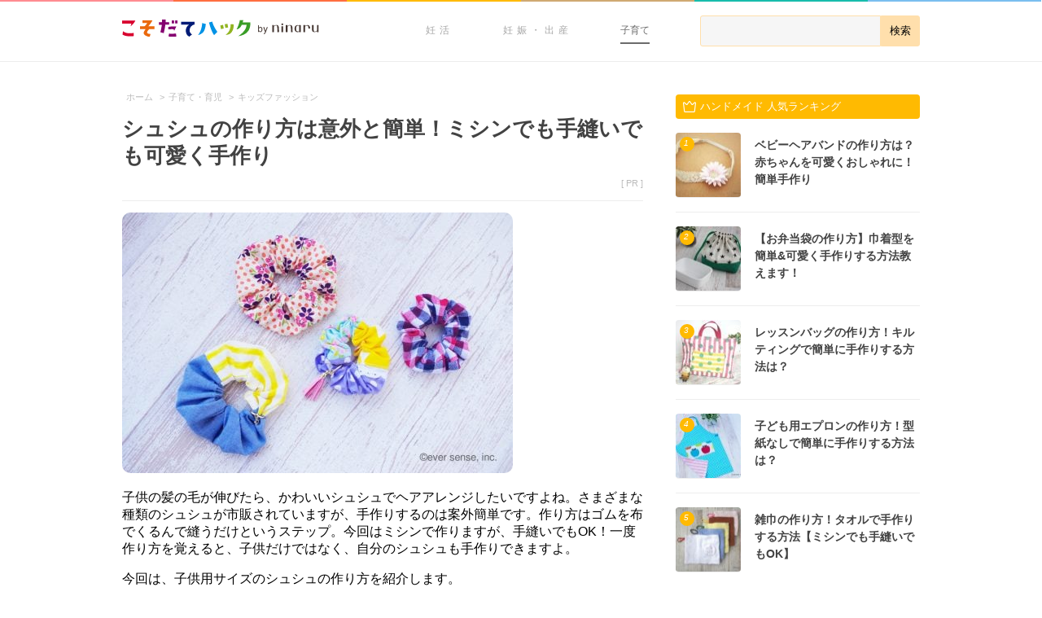

--- FILE ---
content_type: text/html; charset=UTF-8
request_url: https://192abc.com/81099
body_size: 15866
content:
<!doctype html>
<html lang="ja">

    <head>
        <meta charset="utf-8">

        <title>シュシュの作り方は意外と簡単！ミシンでも手縫いでも可愛く手作り - こそだてハック</title>

        <meta name="HandheldFriendly" content="True">
        <meta name="MobileOptimized" content="320">
        <meta name="viewport" content="width=device-width, initial-scale=1"/>

        
        <link rel="apple-touch-icon" href="https://assets-hack.192abc.com/img/common/apple-touch-icon.png">
        <link rel="icon" href="https://assets-hack.192abc.com/img/common/favicon.png">

        <meta name="msapplication-TileColor" content="#f01d4f">
        <meta name="msapplication-TileImage" content="https://assets-hack.192abc.com/img/common/win8-tile-icon.png">

                <meta name="format-detection" content="telephone=no">


        
        <meta name='robots' content='index, follow, max-image-preview:large, max-snippet:-1, max-video-preview:-1' />
	<style>img:is([sizes="auto" i], [sizes^="auto," i]) { contain-intrinsic-size: 3000px 1500px }</style>
		    <script>
	        var ajaxurl = "https://192abc.com/wp/wp-admin/admin-ajax.php";
	    </script>
	
	<!-- This site is optimized with the Yoast SEO plugin v24.9 - https://yoast.com/wordpress/plugins/seo/ -->
	<meta name="description" content="子供の髪の毛が伸びたら、かわいいシュシュでヘアアレンジしたいですよね。さまざまな種類のシュシュが市販されていますが、手作りするのは案外簡単です。作り方はゴムを布" />
	<link rel="canonical" href="https://192abc.com/81099" />
	<meta property="og:locale" content="ja_JP" />
	<meta property="og:type" content="article" />
	<meta property="og:title" content="シュシュの作り方は意外と簡単！ミシンでも手縫いでも可愛く手作り - こそだてハック" />
	<meta property="og:description" content="子供の髪の毛が伸びたら、かわいいシュシュでヘアアレンジしたいですよね。さまざまな種類のシュシュが市販されていますが、手作りするのは案外簡単です。作り方はゴムを布" />
	<meta property="og:url" content="https://192abc.com/81099" />
	<meta property="og:site_name" content="こそだてハック" />
	<meta property="article:publisher" content="https://www.facebook.com/192abc" />
	<meta property="article:published_time" content="2021-08-18T07:45:51+00:00" />
	<meta property="article:modified_time" content="2023-11-10T02:23:00+00:00" />
	<meta property="og:image" content="https://assets-hack.192abc.com/uploads/2016/09/20142614/d57481932362048fb520c0fe3852e902_1474381573.jpg" />
	<meta property="og:image:width" content="1000" />
	<meta property="og:image:height" content="667" />
	<meta property="og:image:type" content="image/jpeg" />
	<meta name="author" content="hirama.kanae" />
	<meta name="twitter:card" content="summary_large_image" />
	<meta name="twitter:creator" content="@192abc" />
	<meta name="twitter:site" content="@192abc" />
	<meta name="twitter:label1" content="執筆者" />
	<meta name="twitter:data1" content="hirama.kanae" />
	<meta name="twitter:label2" content="推定読み取り時間" />
	<meta name="twitter:data2" content="3分" />
	<script type="application/ld+json" class="yoast-schema-graph">{"@context":"https://schema.org","@graph":[{"@type":"WebPage","@id":"https://192abc.com/81099","url":"https://192abc.com/81099","name":"シュシュの作り方は意外と簡単！ミシンでも手縫いでも可愛く手作り - こそだてハック","isPartOf":{"@id":"https://192abc.com/#website"},"primaryImageOfPage":{"@id":"https://192abc.com/81099#primaryimage"},"image":{"@id":"https://192abc.com/81099#primaryimage"},"thumbnailUrl":"https://assets-hack.192abc.com/uploads/2016/09/20142614/d57481932362048fb520c0fe3852e902_1474381573.jpg","datePublished":"2021-08-18T07:45:51+00:00","dateModified":"2023-11-10T02:23:00+00:00","author":{"@id":"https://192abc.com/#/schema/person/25dc3a6ac45e94af82f557059d05154a"},"description":"子供の髪の毛が伸びたら、かわいいシュシュでヘアアレンジしたいですよね。さまざまな種類のシュシュが市販されていますが、手作りするのは案外簡単です。作り方はゴムを布","breadcrumb":{"@id":"https://192abc.com/81099#breadcrumb"},"inLanguage":"ja","potentialAction":[{"@type":"ReadAction","target":["https://192abc.com/81099"]}]},{"@type":"ImageObject","inLanguage":"ja","@id":"https://192abc.com/81099#primaryimage","url":"https://assets-hack.192abc.com/uploads/2016/09/20142614/d57481932362048fb520c0fe3852e902_1474381573.jpg","contentUrl":"https://assets-hack.192abc.com/uploads/2016/09/20142614/d57481932362048fb520c0fe3852e902_1474381573.jpg","width":1000,"height":667,"caption":"子供用　シュシュ　作り方　簡単　手作り　"},{"@type":"BreadcrumbList","@id":"https://192abc.com/81099#breadcrumb","itemListElement":[{"@type":"ListItem","position":1,"name":"Home","item":"https://192abc.com/"},{"@type":"ListItem","position":2,"name":"シュシュの作り方は意外と簡単！ミシンでも手縫いでも可愛く手作り"}]},{"@type":"WebSite","@id":"https://192abc.com/#website","url":"https://192abc.com/","name":"こそだてハック","description":"","potentialAction":[{"@type":"SearchAction","target":{"@type":"EntryPoint","urlTemplate":"https://192abc.com/?s={search_term_string}"},"query-input":{"@type":"PropertyValueSpecification","valueRequired":true,"valueName":"search_term_string"}}],"inLanguage":"ja"},{"@type":"Person","@id":"https://192abc.com/#/schema/person/25dc3a6ac45e94af82f557059d05154a","name":"hirama.kanae","image":{"@type":"ImageObject","inLanguage":"ja","@id":"https://192abc.com/#/schema/person/image/","url":"https://secure.gravatar.com/avatar/3336c247ab067fa362cb7e9940814a623762e6a9881d134991ff75732069f11d?s=96&d=mm&r=g","contentUrl":"https://secure.gravatar.com/avatar/3336c247ab067fa362cb7e9940814a623762e6a9881d134991ff75732069f11d?s=96&d=mm&r=g","caption":"hirama.kanae"}}]}</script>
	<!-- / Yoast SEO plugin. -->


<link rel='dns-prefetch' href='//assets-hack.192abc.com' />
<link rel='dns-prefetch' href='//192abc.com' />
<style id='classic-theme-styles-inline-css' type='text/css'>
/*! This file is auto-generated */
.wp-block-button__link{color:#fff;background-color:#32373c;border-radius:9999px;box-shadow:none;text-decoration:none;padding:calc(.667em + 2px) calc(1.333em + 2px);font-size:1.125em}.wp-block-file__button{background:#32373c;color:#fff;text-decoration:none}
</style>
<style id='global-styles-inline-css' type='text/css'>
:root{--wp--preset--aspect-ratio--square: 1;--wp--preset--aspect-ratio--4-3: 4/3;--wp--preset--aspect-ratio--3-4: 3/4;--wp--preset--aspect-ratio--3-2: 3/2;--wp--preset--aspect-ratio--2-3: 2/3;--wp--preset--aspect-ratio--16-9: 16/9;--wp--preset--aspect-ratio--9-16: 9/16;--wp--preset--color--black: #000000;--wp--preset--color--cyan-bluish-gray: #abb8c3;--wp--preset--color--white: #ffffff;--wp--preset--color--pale-pink: #f78da7;--wp--preset--color--vivid-red: #cf2e2e;--wp--preset--color--luminous-vivid-orange: #ff6900;--wp--preset--color--luminous-vivid-amber: #fcb900;--wp--preset--color--light-green-cyan: #7bdcb5;--wp--preset--color--vivid-green-cyan: #00d084;--wp--preset--color--pale-cyan-blue: #8ed1fc;--wp--preset--color--vivid-cyan-blue: #0693e3;--wp--preset--color--vivid-purple: #9b51e0;--wp--preset--gradient--vivid-cyan-blue-to-vivid-purple: linear-gradient(135deg,rgba(6,147,227,1) 0%,rgb(155,81,224) 100%);--wp--preset--gradient--light-green-cyan-to-vivid-green-cyan: linear-gradient(135deg,rgb(122,220,180) 0%,rgb(0,208,130) 100%);--wp--preset--gradient--luminous-vivid-amber-to-luminous-vivid-orange: linear-gradient(135deg,rgba(252,185,0,1) 0%,rgba(255,105,0,1) 100%);--wp--preset--gradient--luminous-vivid-orange-to-vivid-red: linear-gradient(135deg,rgba(255,105,0,1) 0%,rgb(207,46,46) 100%);--wp--preset--gradient--very-light-gray-to-cyan-bluish-gray: linear-gradient(135deg,rgb(238,238,238) 0%,rgb(169,184,195) 100%);--wp--preset--gradient--cool-to-warm-spectrum: linear-gradient(135deg,rgb(74,234,220) 0%,rgb(151,120,209) 20%,rgb(207,42,186) 40%,rgb(238,44,130) 60%,rgb(251,105,98) 80%,rgb(254,248,76) 100%);--wp--preset--gradient--blush-light-purple: linear-gradient(135deg,rgb(255,206,236) 0%,rgb(152,150,240) 100%);--wp--preset--gradient--blush-bordeaux: linear-gradient(135deg,rgb(254,205,165) 0%,rgb(254,45,45) 50%,rgb(107,0,62) 100%);--wp--preset--gradient--luminous-dusk: linear-gradient(135deg,rgb(255,203,112) 0%,rgb(199,81,192) 50%,rgb(65,88,208) 100%);--wp--preset--gradient--pale-ocean: linear-gradient(135deg,rgb(255,245,203) 0%,rgb(182,227,212) 50%,rgb(51,167,181) 100%);--wp--preset--gradient--electric-grass: linear-gradient(135deg,rgb(202,248,128) 0%,rgb(113,206,126) 100%);--wp--preset--gradient--midnight: linear-gradient(135deg,rgb(2,3,129) 0%,rgb(40,116,252) 100%);--wp--preset--font-size--small: 13px;--wp--preset--font-size--medium: 20px;--wp--preset--font-size--large: 36px;--wp--preset--font-size--x-large: 42px;--wp--preset--spacing--20: 0.44rem;--wp--preset--spacing--30: 0.67rem;--wp--preset--spacing--40: 1rem;--wp--preset--spacing--50: 1.5rem;--wp--preset--spacing--60: 2.25rem;--wp--preset--spacing--70: 3.38rem;--wp--preset--spacing--80: 5.06rem;--wp--preset--shadow--natural: 6px 6px 9px rgba(0, 0, 0, 0.2);--wp--preset--shadow--deep: 12px 12px 50px rgba(0, 0, 0, 0.4);--wp--preset--shadow--sharp: 6px 6px 0px rgba(0, 0, 0, 0.2);--wp--preset--shadow--outlined: 6px 6px 0px -3px rgba(255, 255, 255, 1), 6px 6px rgba(0, 0, 0, 1);--wp--preset--shadow--crisp: 6px 6px 0px rgba(0, 0, 0, 1);}:where(.is-layout-flex){gap: 0.5em;}:where(.is-layout-grid){gap: 0.5em;}body .is-layout-flex{display: flex;}.is-layout-flex{flex-wrap: wrap;align-items: center;}.is-layout-flex > :is(*, div){margin: 0;}body .is-layout-grid{display: grid;}.is-layout-grid > :is(*, div){margin: 0;}:where(.wp-block-columns.is-layout-flex){gap: 2em;}:where(.wp-block-columns.is-layout-grid){gap: 2em;}:where(.wp-block-post-template.is-layout-flex){gap: 1.25em;}:where(.wp-block-post-template.is-layout-grid){gap: 1.25em;}.has-black-color{color: var(--wp--preset--color--black) !important;}.has-cyan-bluish-gray-color{color: var(--wp--preset--color--cyan-bluish-gray) !important;}.has-white-color{color: var(--wp--preset--color--white) !important;}.has-pale-pink-color{color: var(--wp--preset--color--pale-pink) !important;}.has-vivid-red-color{color: var(--wp--preset--color--vivid-red) !important;}.has-luminous-vivid-orange-color{color: var(--wp--preset--color--luminous-vivid-orange) !important;}.has-luminous-vivid-amber-color{color: var(--wp--preset--color--luminous-vivid-amber) !important;}.has-light-green-cyan-color{color: var(--wp--preset--color--light-green-cyan) !important;}.has-vivid-green-cyan-color{color: var(--wp--preset--color--vivid-green-cyan) !important;}.has-pale-cyan-blue-color{color: var(--wp--preset--color--pale-cyan-blue) !important;}.has-vivid-cyan-blue-color{color: var(--wp--preset--color--vivid-cyan-blue) !important;}.has-vivid-purple-color{color: var(--wp--preset--color--vivid-purple) !important;}.has-black-background-color{background-color: var(--wp--preset--color--black) !important;}.has-cyan-bluish-gray-background-color{background-color: var(--wp--preset--color--cyan-bluish-gray) !important;}.has-white-background-color{background-color: var(--wp--preset--color--white) !important;}.has-pale-pink-background-color{background-color: var(--wp--preset--color--pale-pink) !important;}.has-vivid-red-background-color{background-color: var(--wp--preset--color--vivid-red) !important;}.has-luminous-vivid-orange-background-color{background-color: var(--wp--preset--color--luminous-vivid-orange) !important;}.has-luminous-vivid-amber-background-color{background-color: var(--wp--preset--color--luminous-vivid-amber) !important;}.has-light-green-cyan-background-color{background-color: var(--wp--preset--color--light-green-cyan) !important;}.has-vivid-green-cyan-background-color{background-color: var(--wp--preset--color--vivid-green-cyan) !important;}.has-pale-cyan-blue-background-color{background-color: var(--wp--preset--color--pale-cyan-blue) !important;}.has-vivid-cyan-blue-background-color{background-color: var(--wp--preset--color--vivid-cyan-blue) !important;}.has-vivid-purple-background-color{background-color: var(--wp--preset--color--vivid-purple) !important;}.has-black-border-color{border-color: var(--wp--preset--color--black) !important;}.has-cyan-bluish-gray-border-color{border-color: var(--wp--preset--color--cyan-bluish-gray) !important;}.has-white-border-color{border-color: var(--wp--preset--color--white) !important;}.has-pale-pink-border-color{border-color: var(--wp--preset--color--pale-pink) !important;}.has-vivid-red-border-color{border-color: var(--wp--preset--color--vivid-red) !important;}.has-luminous-vivid-orange-border-color{border-color: var(--wp--preset--color--luminous-vivid-orange) !important;}.has-luminous-vivid-amber-border-color{border-color: var(--wp--preset--color--luminous-vivid-amber) !important;}.has-light-green-cyan-border-color{border-color: var(--wp--preset--color--light-green-cyan) !important;}.has-vivid-green-cyan-border-color{border-color: var(--wp--preset--color--vivid-green-cyan) !important;}.has-pale-cyan-blue-border-color{border-color: var(--wp--preset--color--pale-cyan-blue) !important;}.has-vivid-cyan-blue-border-color{border-color: var(--wp--preset--color--vivid-cyan-blue) !important;}.has-vivid-purple-border-color{border-color: var(--wp--preset--color--vivid-purple) !important;}.has-vivid-cyan-blue-to-vivid-purple-gradient-background{background: var(--wp--preset--gradient--vivid-cyan-blue-to-vivid-purple) !important;}.has-light-green-cyan-to-vivid-green-cyan-gradient-background{background: var(--wp--preset--gradient--light-green-cyan-to-vivid-green-cyan) !important;}.has-luminous-vivid-amber-to-luminous-vivid-orange-gradient-background{background: var(--wp--preset--gradient--luminous-vivid-amber-to-luminous-vivid-orange) !important;}.has-luminous-vivid-orange-to-vivid-red-gradient-background{background: var(--wp--preset--gradient--luminous-vivid-orange-to-vivid-red) !important;}.has-very-light-gray-to-cyan-bluish-gray-gradient-background{background: var(--wp--preset--gradient--very-light-gray-to-cyan-bluish-gray) !important;}.has-cool-to-warm-spectrum-gradient-background{background: var(--wp--preset--gradient--cool-to-warm-spectrum) !important;}.has-blush-light-purple-gradient-background{background: var(--wp--preset--gradient--blush-light-purple) !important;}.has-blush-bordeaux-gradient-background{background: var(--wp--preset--gradient--blush-bordeaux) !important;}.has-luminous-dusk-gradient-background{background: var(--wp--preset--gradient--luminous-dusk) !important;}.has-pale-ocean-gradient-background{background: var(--wp--preset--gradient--pale-ocean) !important;}.has-electric-grass-gradient-background{background: var(--wp--preset--gradient--electric-grass) !important;}.has-midnight-gradient-background{background: var(--wp--preset--gradient--midnight) !important;}.has-small-font-size{font-size: var(--wp--preset--font-size--small) !important;}.has-medium-font-size{font-size: var(--wp--preset--font-size--medium) !important;}.has-large-font-size{font-size: var(--wp--preset--font-size--large) !important;}.has-x-large-font-size{font-size: var(--wp--preset--font-size--x-large) !important;}
:where(.wp-block-post-template.is-layout-flex){gap: 1.25em;}:where(.wp-block-post-template.is-layout-grid){gap: 1.25em;}
:where(.wp-block-columns.is-layout-flex){gap: 2em;}:where(.wp-block-columns.is-layout-grid){gap: 2em;}
:root :where(.wp-block-pullquote){font-size: 1.5em;line-height: 1.6;}
</style>
<link rel='stylesheet' id='quiz-maker-css' href='https://192abc.com/wp/wp-content/plugins/quiz-maker/public/css/quiz-maker-public.css' type='text/css' media='all' />
<link rel='stylesheet' id='yesno_style-css' href='https://192abc.com/wp/wp-content/plugins/yesno/css/style.css' type='text/css' media='all' />
<link rel='stylesheet' id='bones-stylesheet-css' href='https://192abc.com/wp/wp-content/themes/192abc_pc/library/css/style.css' type='text/css' media='all' />
<link rel='shortlink' href='https://192abc.com/?p=81099' />

        
<div id="gtm-info"
     class="post_terms_data"
     style="display:none;"
     data-theme="pc"
     data-category="parenting"
     data-page="single"
     data-tag="|2-year-old|3-6-year-old|useful-items|childrens-wear|handmade|hand-made|girl|child-fashion|parenting|7-12-year-old|"
     data-termg="none"
     data-team="2">
>
</div>        <!-- Google Tag Manager -->
<script>(function(w,d,s,l,i){w[l]=w[l]||[];w[l].push({'gtm.start':
new Date().getTime(),event:'gtm.js'});var f=d.getElementsByTagName(s)[0],
j=d.createElement(s),dl=l!='dataLayer'?'&l='+l:'';j.async=true;j.src=
'https://www.googletagmanager.com/gtm.js?id='+i+dl;f.parentNode.insertBefore(j,f);
})(window,document,'script','dataLayer','GTM-T7KH4T');</script>
<!-- End Google Tag Manager -->
        <script src="https://www.googleoptimize.com/optimize.js?id=OPT-5NQ6N6K"></script>
                                <script type='text/javascript'>
var googletag = googletag || {};
googletag.cmd = googletag.cmd || [];
(function() {
    var gads = document.createElement('script');
    gads.async = true;
    gads.type = 'text/javascript';
    var useSSL = 'https:' == document.location.protocol;
    gads.src = (useSSL ? 'https:' : 'http:') +
        '//www.googletagservices.com/tag/js/gpt.js';
    var node = document.getElementsByTagName('script')[0];
    node.parentNode.insertBefore(gads, node);
})();
</script>


<script type='text/javascript'>
googletag.cmd.push(function() {

    googletag.defineSlot('/111042101/hack_pc_sidebar_rectangle_161003', [[336, 280], [300, 250]], 'div-gpt-ad-1475458471319-0').addService(googletag.pubads());

    
            googletag.defineSlot('/111042101/hack_pc_related_infeed_1_151110', [640, 170], 'div-gpt-ad-1447122483901-0').addService(googletag.pubads());
        googletag.defineSlot('/111042101/hack_pc_related_infeed_151020', [640, 170], 'div-gpt-ad-1445439878680-0').addService(googletag.pubads());
    
                googletag.defineSlot('/111042101/hack_pc_sidebar_halfpage_180509', [300, 600], 'div-gpt-ad-1525762744455-0').addService(googletag.pubads());
    
    googletag.pubads().enableSingleRequest();
    googletag.pubads().collapseEmptyDivs(true);
    googletag.pubads().setTargeting('mcat', ["parenting"]);
    googletag.pubads().setTargeting('cat', ["2-year-old","3-6-year-old","childrens-wear","hand-made","parenting","7-12-year-old"]);
    googletag.pubads().setTargeting('tag', ["useful-items","handmade","girl","child-fashion"]);
    googletag.pubads().setTargeting('pt', ["single"]);
    googletag.pubads().setTargeting('mterm', ["none"]);
    googletag.pubads().setTargeting('termg', ["none"]);
    googletag.pubads().setTargeting('id', ["81099"]);
    googletag.pubads().setTargeting('env', ["pro"]);
    googletag.enableServices();
});
</script>
            </head>
        <body class="wp-singular post-template-default single single-post postid-81099 single-format-standard wp-theme-192abc_base wp-child-theme-192abc_pc">
        <!-- Google Tag Manager (noscript) -->
<noscript><iframe src="https://www.googletagmanager.com/ns.html?id=GTM-T7KH4T"
height="0" width="0" style="display:none;visibility:hidden"></iframe></noscript>
<!-- End Google Tag Manager (noscript) -->        <div id="fb-root"></div>
<script>
    (function () {
        var addEventListener = window.addEventListener;
        var eventTypePrefix = '';
        var eventTypes = ['keydown', 'mousedown', 'mousemove', 'scroll'];
        var removeEventListener = window.removeEventListener;

        if (!addEventListener) {
            addEventListener = window.attachEvent;
            removeEventListener = window.detachEvent;
            eventTypePrefix = 'on';
        }

        registerEvents();

        function loadFacebookSDK() {
            (function(d, s, id) {
              var js, fjs = d.getElementsByTagName(s)[0];
              if (d.getElementById(id)) return;
              js = d.createElement(s); js.id = id;
              js.src = "//connect.facebook.net/ja_JP/sdk.js#xfbml=1&version=v2.3&appId=413117985492079";
              fjs.parentNode.insertBefore(js, fjs);
            }(document, 'script', 'facebook-jssdk'));

             unregisterEvents();
        }

        function registerEvents() {
            for (var i = 0, max = eventTypes.length; i < max; i += 1) {
                var eventType = eventTypePrefix + eventTypes[i];
                addEventListener(eventType, loadFacebookSDK);
            }
        }

        function unregisterEvents() {
            for (var i = 0, max = eventTypes.length; i < max; i += 1) {
                var eventType = eventTypePrefix + eventTypes[i];
                removeEventListener(eventType, loadFacebookSDK);
            }
        }
    })();
</script>

        <div class="container">
            <header class="header-navi">
    <div class="header-navi__lines">
        <span class="header-navi__lines--pink"></span>
        <span class="header-navi__lines--red"></span>
        <span class="header-navi__lines--yellow"></span>
        <span class="header-navi__lines--orange"></span>
        <span class="header-navi__lines--green"></span>
        <span class="header-navi__lines--blue"></span>
    </div>
    <div class="header-navi__wrap">
        <div class="header-navi__logo">
                        <a href="https://192abc.com">
                <img src="https://assets-hack.192abc.com/img/common/pc/header-logo.png" alt='こそだてハック|妊活・妊娠・出産・育児が"もっと楽しくなる"情報サイト' />
            </a>
                    </div>
        
        <form role="search" method="get" class="header-navi__search" action="/">
            <div class="header-navi__search-wrap">
                <input type="search" value="" name="s" id="s" />
                <input type="submit" value="検索"/>
            </div>
        </form>

        <div class="header-navi__categories">
            <ul class="header-navi-categories">
                <li class="header-navi-categories__list">
                    <a class="header-navi-categories__link" href="/trying-to-conceive/">
                        妊活
                    </a>
                </li>
                <li class="header-navi-categories__list">
                    <a class="header-navi-categories__link" href="/pregnancy/">
                        妊娠・出産
                    </a>
                    <ul class="header-navi-categories__sub-categories">
                        <li><a href="/pregnancy/pregnancy-ultra-initial">妊娠超初期</a></li>
                        <li><a href="/pregnancy/first-trimester">妊娠初期</a></li>
                        <li><a href="/pregnancy/second-trimester">妊娠中期</a></li>
                        <li><a href="/pregnancy/third-trimester">妊娠後期</a></li>
                        <li><a href="/pregnancy/birth">出産</a></li>
                    </ul>
                </li>
                <li class="header-navi-categories__list">
                    <a class="header-navi-categories__link--active" href="/parenting/">
                        子育て
                    </a>
                    <ul class="header-navi-categories__sub-categories">
                        <li><a href="/parenting/infant">0歳児</a></li>
                        <li><a href="/parenting/1-year-old">1歳児</a></li>
                        <li><a href="/parenting/2-year-old">2歳児</a></li>
                        <li><a href="/parenting/3-6-year-old">3~6歳児</a></li>
                        <li><a href="/parenting/7-12-year-old">7~12歳児</a></li>
                    </ul>
                </li>
            </ul>
        </div>
    </div>
</header>
<div class="main-content">
    <div class="single-article-container" role="main">
                <div class="breadcrumb" data-gtm="breadcrumb">
            <ul>
                <ol itemscope itemtype="http://schema.org/BreadcrumbList"><li itemprop="itemListElement" itemscope itemtype="http://schema.org/ListItem"><a itemprop="item" href="https://192abc.com">
                                    <span itemprop="name">ホーム</span>
                                </a>
                                <meta itemprop="position" content="1" />
                                 &gt;</li><li itemprop="itemListElement" itemscope itemtype="http://schema.org/ListItem"><a itemprop="item" href="https://192abc.com/parenting">
                                    <span itemprop="name">子育て・育児</span>
                                </a>
                                <meta itemprop="position" content="2" />
                                 &gt;</li><li itemprop="itemListElement" itemscope itemtype="http://schema.org/ListItem"><a itemprop="item" href="https://192abc.com/parenting/childrens-wear">
                                    <span itemprop="name">キッズファッション</span>
                                </a>
                                <meta itemprop="position" content="3" />
                                </li>
            </ul>
        </div>                    <article class="single-article parenting post-81099 post type-post status-publish format-standard has-post-thumbnail hentry category-2-year-old category-3-6-year-old category-childrens-wear category-hand-made category-parenting category-7-12-year-old tag-useful-items tag-handmade tag-girl tag-child-fashion" itemscope itemtype="http://schema.org/BlogPosting">
    <header class="single-article__header">
        <h1 class="single-article__title entry-title" itemprop="headline">シュシュの作り方は意外と簡単！ミシンでも手縫いでも可愛く手作り</h1>
        <p class="single-article__meta vcard">
                            [ PR ]
                        <span class="author"><span class="fn">こそだてハック</span></span>
        </p>
        
            </header>

    <section class="single-article__content entry-content" data-gtm="entry-content" itemprop="articleBody">
        <div class="circle-image"><a href="https://assets-hack.192abc.com/uploads/2016/09/20142614/d57481932362048fb520c0fe3852e902_1474381573-480x320.jpg"><img fetchpriority="high" decoding="async" class="alignnone size-thumb-480 wp-image-101573" src="https://assets-hack.192abc.com/uploads/2016/09/20142614/d57481932362048fb520c0fe3852e902_1474381573-480x320.jpg" alt="子供用 シュシュ 作り方 簡単 手作り " width="480" height="320" /></a></div>
<p>子供の髪の毛が伸びたら、かわいいシュシュでヘアアレンジしたいですよね。さまざまな種類のシュシュが市販されていますが、手作りするのは案外簡単です。作り方はゴムを布でくるんで縫うだけというステップ。今回はミシンで作りますが、手縫いでもOK！一度作り方を覚えると、子供だけではなく、自分のシュシュも手作りできますよ。</p>
<p>今回は、子供用サイズのシュシュの作り方を紹介します。</p>
<p class="spacer"></p>
<h2>シュシュの良さは？</h2>
<img decoding="async" src="https://assets-hack.192abc.com/uploads/2016/10/05155401/65daaba5c825de6173048842b1d434d8_1475682840-480x320.jpg" class="high-resolution-image size-medium" alt="疑問 アイデア はてな ？ 思いつき 考え" width="480" height="320" />
<p>子供の髪の毛は細くて繊細。シュシュは、ゴムと比べると布で覆われている分ソフトな結び心地なので、子供にぴったりです。華やかさもありつつ、日常使いができる点でも便利なヘアーアクセサリーですよ。</p>
<p class="spacer"></p>
<h2>シュシュの作り方！必要な材料は？</h2>
<div class="circle-image"><a href="https://assets-hack.192abc.com/uploads/2016/09/20142702/0ba9dbf0685d0c514002ec61e84f4e65_1474381621-480x320.jpg"><img decoding="async" class="alignnone size-thumb-480 wp-image-101574" src="https://assets-hack.192abc.com/uploads/2016/09/20142702/0ba9dbf0685d0c514002ec61e84f4e65_1474381621-480x320.jpg" alt="子供用 シュシュ 作り方 簡単 手作り 材料" width="480" height="320" /></a></div>
<p>子供用のシュシュは、大人用の半分くらいの大きさが適当です。ただし、子供の年齢や毛束の量にもよりますので、布の長さを調節して作ってみてください。</p>
<div class="handmade-material"><div class="handmade-material__headline"><span>材料</span></div><div class="handmade-material__body"><p>● 布　縦8cm×横40cm 1枚<br />
● ヘアゴム　15cm 1本</p></div></div>
<div class="handmade-material"><div class="handmade-material__headline"><span>用意するもの</span></div><div class="handmade-material__body"><p>●ミシン ●ミシン糸 ●裁ちばさみ<br />
●糸切りばさみ ●ゴム通し<br />
</p></div></div>
<p class="spacer"></p>
<h2>シュシュの作り方</h2>
<div class="handmade-table"><span class="handmade-table__headline">ステップは2つ</span><ul><li class="handmade-table__link"><a href="#handmade_linked_h3_1">1. シュシュ本体を作る</a></li><li class="handmade-table__link"><a href="#handmade_linked_h3_2">2. ゴムを通す</a></li></ul></div>
<p>さあ、作りましょう!<br />
<h3 id="handmade_linked_h3_1">1. シュシュ本体を作る</h3></p>
<div class="circle-image"><a href="https://assets-hack.192abc.com/uploads/2016/09/20142746/0f52acd8e966f03d9d3f887eaa5258f8_1474381665-480x320.jpg"><img loading="lazy" decoding="async" class="alignnone size-thumb-480 wp-image-101575" src="https://assets-hack.192abc.com/uploads/2016/09/20142746/0f52acd8e966f03d9d3f887eaa5258f8_1474381665-480x320.jpg" alt="子供用 シュシュ 作り方 簡単 手作り シュシュ本体を作る1" width="480" height="320" /></a></div>
<p><div class="handmade-step"><span class="handmade-step__num">1</span><p class="handmade-step__explanation">布を半分に折り、中表にして端を縫う</p></div><div class="handmade-step"><span class="handmade-step__num">2</span><p class="handmade-step__explanation">輪の状態になった生地を横長に置き、上側の生地の上下を折る</p></div><div class="handmade-step"><span class="handmade-step__num">3</span><p class="handmade-step__explanation">写真のように、さらに上下を折る</p></div><div class="handmade-step"><span class="handmade-step__num">4</span><p class="handmade-step__explanation">1枚になった下側の生地同士を2、3を包み込んで重ね合わせる</p></div></p>
<p class="spacer"></p>
<div class="circle-image"><a href="https://assets-hack.192abc.com/uploads/2016/09/20142816/9b29a3e081daad16d4a11b894ed7529b_1474381696-480x320.jpg"><img loading="lazy" decoding="async" class="alignnone size-thumb-480 wp-image-101576" src="https://assets-hack.192abc.com/uploads/2016/09/20142816/9b29a3e081daad16d4a11b894ed7529b_1474381696-480x320.jpg" alt="子供用 シュシュ 作り方 簡単 手作り シュシュ本体を作る2" width="480" height="320" /></a></div>
<p><div class="handmade-step"><span class="handmade-step__num">5</span><p class="handmade-step__explanation">4で合わせた部分を端から1cmで縫い、進んだら織り込んだ中の部分を少しずつひっぱり出す。返し口を5cm残して1周縫う</p></div><div class="handmade-point"><span class="handmade-point__icon">ポイント</span><p class="handmade-point__text">織り込んだ中の部分を縫わないように気をつける</p></div><div class="handmade-step"><span class="handmade-step__num">6</span><p class="handmade-step__explanation">返し口から生地をひっぱり出して、布の表を出す</p></div></p>
<p class="spacer"></p>
<h3 id="handmade_linked_h3_2">2. ゴムを通す</h3>
<div class="circle-image"><a href="https://assets-hack.192abc.com/uploads/2016/09/20142840/0aa45722ec4336dde96fea593b96ee8e_1474381719-480x320.jpg"><img loading="lazy" decoding="async" class="alignnone size-thumb-480 wp-image-101577" src="https://assets-hack.192abc.com/uploads/2016/09/20142840/0aa45722ec4336dde96fea593b96ee8e_1474381719-480x320.jpg" alt="子供用 シュシュ 作り方 簡単 手作り ゴムを通す" width="480" height="320" /></a></div>
<p><div class="handmade-step"><span class="handmade-step__num">1</span><p class="handmade-step__explanation">ゴム通しを使ってシュシュの内側にゴムを通す</p></div><div class="handmade-step"><span class="handmade-step__num">2</span><p class="handmade-step__explanation">ゴムを結びとめる</p></div><div class="handmade-step"><span class="handmade-step__num">3</span><p class="handmade-step__explanation">返し口に端ミシンをかける</p></div><div class="handmade-step"><span class="handmade-step__num">4</span><p class="handmade-step__explanation">端ミシンをかけた側をシュシュの内側にして、形を整える</p></div></p>
<p class="spacer"></p>
<h2>シュシュの作り方！おすすめのアレンジ方法</h2>
<div class="circle-image"><a href="https://assets-hack.192abc.com/uploads/2016/09/20142945/7e70eb70e041fcaeec62020a063d505d_1474381784-480x320.jpg"><img loading="lazy" decoding="async" class="alignnone size-full wp-image-101578" src="https://assets-hack.192abc.com/uploads/2016/09/20142945/7e70eb70e041fcaeec62020a063d505d_1474381784-480x320.jpg" alt="子供用 シュシュ 作り方 簡単 手作り アレンジ方法" width="480" height="320" /></a></div>
<p>基本的な作り方を覚えれば、アレンジを加えることでいろいろなシュシュができます。簡単なアレンジ方法として、以下の手法がありますよ。</p>
<p>● ボタンやレース、リボンの飾りを縫いつける<br />
● 布を組み合わせて、パッチワーク柄にする<br />
● チャームをつける<br />
● 長めに布をカットして、くしゅくしゅさせる</p>
<p>ボタンやリボンは後付けでOK！レースは、あらかじめ布の表に縫いつけておくと簡単ですよ。</p>
<p>今回はシュシュを作ったあとに丸カンをつけて、星のモチーフやタッセルをつけました。手芸店や100円ショップでも、さまざまな飾りを購入できます。</p>
<p class="spacer"></p>
<h2>シュシュの作り方！おすすめの生地は？</h2>
<p>子供用シュシュに使う生地は、ブロードなどやわらくて薄い布がおすすめです。あまり厚い布を使うと、縫いづらく結びにくいので、普通地程度の生地を使いましょう。</p>
<p>慣れたら、少し厚みはあってもやわらかいジャージ素材や、オーガンジーなど透ける生地を使ってもかわいいですよ。</p>
<p><p class="red-frame-btn"><a href="https://hb.afl.rakuten.co.jp/hgc/1518bce2.ae3fb972.1518bce3.25f01b1a/?pc=https%3A%2F%2Fsearch.rakuten.co.jp%2Fsearch%2Fmall%2F%25E3%2583%2596%25E3%2583%25AD%25E3%2583%25BC%25E3%2583%2589%2F210254%2F%3Fs%3D5%26v%3D3%26used%3D0&amp;m=https%3A%2F%2Fsearch.rakuten.co.jp%2Fsearch%2Fmall%2F%25E3%2583%2596%25E3%2583%25AD%25E3%2583%25BC%25E3%2583%2589%2F210254%2F%3Fs%3D5%26v%3D3%26used%3D0&amp;link_type=text&amp;ut=eyJwYWdlIjoidXJsIiwidHlwZSI6InRlc3QiLCJjb2wiOjB9" title="ブロード生地を探す" class="red-frame-btn__link" target="_blank" rel="nofollow">ブロード生地を探す</a></p><p class="red-frame-btn"><a href="https://hb.afl.rakuten.co.jp/hgc/1518bce2.ae3fb972.1518bce3.25f01b1a/?pc=https%3A%2F%2Fsearch.rakuten.co.jp%2Fsearch%2Fmall%2F%25E3%2582%25B8%25E3%2583%25A3%25E3%2583%25BC%25E3%2582%25B8%2F210254%2F%3Fv%3D3%26used%3D0&amp;m=https%3A%2F%2Fsearch.rakuten.co.jp%2Fsearch%2Fmall%2F%25E3%2582%25B8%25E3%2583%25A3%25E3%2583%25BC%25E3%2582%25B8%2F210254%2F%3Fv%3D3%26used%3D0&amp;link_type=text&amp;ut=eyJwYWdlIjoidXJsIiwidHlwZSI6InRlc3QiLCJjb2wiOjB9" title="ジャージ生地を探す" class="red-frame-btn__link" target="_blank" rel="nofollow">ジャージ生地を探す</a></p><p class="red-frame-btn"><a href="https://hb.afl.rakuten.co.jp/hgc/1518bce2.ae3fb972.1518bce3.25f01b1a/?pc=https%3A%2F%2Fsearch.rakuten.co.jp%2Fsearch%2Fmall%2F%25E3%2582%25AA%25E3%2583%25BC%25E3%2582%25AC%25E3%2583%25B3%25E3%2582%25B8%25E3%2583%25BC%2F210254%2F%3Fs%3D5%26v%3D3%26used%3D0&amp;m=https%3A%2F%2Fsearch.rakuten.co.jp%2Fsearch%2Fmall%2F%25E3%2582%25AA%25E3%2583%25BC%25E3%2582%25AC%25E3%2583%25B3%25E3%2582%25B8%25E3%2583%25BC%2F210254%2F%3Fs%3D5%26v%3D3%26used%3D0&amp;link_type=text&amp;ut=eyJwYWdlIjoidXJsIiwidHlwZSI6InRlc3QiLCJjb2wiOjB9" title="オーガンジー生地を探す" class="red-frame-btn__link" target="_blank" rel="nofollow">オーガンジー生地を探す</a></p></p>
<p class="spacer"></p>
<h2>シュシュの材料を買うのにおすすめのお店</h2>
<table>
<tbody>
<tr>
<td>● デコレクションズ</td>
<td>● OKB fabric</td>
</tr>
<tr>
<td><a href="https://hb.afl.rakuten.co.jp/hgc/151e9bb7.554c5708.151e9bb8.cf0a1071/?pc=https%3A%2F%2Fwww.rakuten.ne.jp%2Fgold%2Fdecollections%2Findex.html&amp;m=https%3A%2F%2Fwww.rakuten.ne.jp%2Fgold%2Fdecollections%2Findex.html&amp;link_type=text&amp;ut=eyJwYWdlIjoidXJsIiwidHlwZSI6InRlc3QiLCJjb2wiOjB9"><img loading="lazy" decoding="async" src="https://assets-hack.192abc.com/uploads/2021/08/17173304/7c7380d4217a2842ac1753594c7985d1_1629221579-320x320.jpeg" alt="子供用 シュシュ 手作り デコレクションズ komihinataさんセレクト フルーティーポップ カットクロス3枚セット " width="320" height="320" class="alignnone size-thumb-480 wp-image-397669" /></a><div class="affiliate-btns"><a class="affiliate-btn" href="https://hb.afl.rakuten.co.jp/hgc/151e9bb7.554c5708.151e9bb8.cf0a1071/?pc=https%3A%2F%2Fwww.rakuten.ne.jp%2Fgold%2Fdecollections%2Findex.html&amp;m=https%3A%2F%2Fwww.rakuten.ne.jp%2Fgold%2Fdecollections%2Findex.html&amp;link_type=text&amp;ut=eyJwYWdlIjoidXJsIiwidHlwZSI6InRlc3QiLCJjb2wiOjB9" target="_blank"><span class="affiliate-btn__rakuten"></span></a></div></td>
<td><a href="https://hb.afl.rakuten.co.jp/hgc/2124fdd9.aefe9957.151bac15.0bee0f3d/?pc=http%3A%2F%2Fwww.rakuten.co.jp%2Fakindoshop%2F&#038;link_type=text&#038;ut=eyJwYWdlIjoic2hvcCIsInR5cGUiOiJ0ZXh0IiwiY29sIjoxLCJjYXQiOiIxIiwiYmFuIjoiMTU2NjUyNyIsImFtcCI6ZmFsc2V9"><img loading="lazy" decoding="async" src="https://assets-hack.192abc.com/uploads/2021/08/17180439/694ddf5a356fe00fb2aa2201fb882605_1629223474-320x320.jpeg" alt="子供用 シュシュ 手作り OKB fabric コットン ローン 刺繍 エンブロイダリー 生地 花柄" width="320" height="320" class="alignnone size-thumb-480 wp-image-397674" /></a><div class="affiliate-btns"><a class="affiliate-btn" href="https://hb.afl.rakuten.co.jp/hgc/2124fdd9.aefe9957.151bac15.0bee0f3d/?pc=http%3A%2F%2Fwww.rakuten.co.jp%2Fakindoshop%2F&link_type=text&ut=eyJwYWdlIjoic2hvcCIsInR5cGUiOiJ0ZXh0IiwiY29sIjoxLCJjYXQiOiIxIiwiYmFuIjoiMTU2NjUyNyIsImFtcCI6ZmFsc2V9" target="_blank"><span class="affiliate-btn__rakuten"></span></a></div></td>
</tr>
</tbody>
</table>
<p>上記店舗では、シュシュを手作りするのにぴったりな布地のほか、レースやリボンなどの取り扱いもあります。</p>
<p>気分や服装によって気軽につけかえられるシュシュは、たくさん作っておきたいですね。</p>
<p class="spacer"></p>
<h2>シュシュの作り方！もっと簡単に作るには？</h2>
<img loading="lazy" decoding="async" src="https://assets-hack.192abc.com/uploads/2021/08/17181403/e41dfcad334a550dbc03b78569d89846_1629224038-480x480.jpeg" class="high-resolution-image size-medium" alt="要出典 シュシュ 作り方 Pinksオリジナル かんたんキット ラブリーシュシュ" width="480" height="480" />
<div class="source-mark"><span class="source-mark__rakuten"></span></div>
<p>「シュシュを手作りしたいけど、自信がない！」という人は、シュシュの手作りキットを利用するのも一つの方法です。あらかじめ布がカットしてあるので、ミシンや手で縫い進めるだけで完成します。</p>
<p>最初はこういったキットを活用しつつ、やり方がわかったらアレンジを楽しんでも良いですね。</p>
<p class="red-frame-btn"><a href="https://hb.afl.rakuten.co.jp/hgc/1518bce2.ae3fb972.1518bce3.25f01b1a/?pc=https%3A%2F%2Fsearch.rakuten.co.jp%2Fsearch%2Fmall%2F%25E3%2582%25B7%25E3%2583%25A5%25E3%2582%25B7%25E3%2583%25A5%2B%25E3%2582%25AD%25E3%2583%2583%25E3%2583%2588%2F" title="シュシュの手作りキットを探す" class="red-frame-btn__link" target="_blank" rel="nofollow">シュシュの手作りキットを探す</a></p>
<p class="spacer"></p>
<h2>シュシュの作り方を覚えてたくさん作ろう！</h2>
<div class="circle-image"><a href="https://assets-hack.192abc.com/uploads/2016/09/20143015/7e49ed3ea5301a76e80e0aaed6bd5ae5_1474381815-480x320.jpg"><img loading="lazy" decoding="async" class="alignnone size-thumb-480 wp-image-101579" src="https://assets-hack.192abc.com/uploads/2016/09/20143015/7e49ed3ea5301a76e80e0aaed6bd5ae5_1474381815-480x320.jpg" alt="子供用 シュシュ 作り方 簡単 手作り" width="480" height="320" /></a></div>
<p>子供用のシュシュは小さいので、手縫いでも簡単に作ることができます。基本の作り方をマスターしたら、生地を変え、アレンジをどんどん加えていくと作るのも楽しくなります。ママと子供のおそろいのシュシュを作って一緒にお出かけするのもおすすめですよ。ぜひ手作りシュシュにトライしてみてくださいね。</p>
<p>また以下では、女の子をキュートにするヘアゴムを紹介しています。あわせてチェックしてみてくださいね。<br />
<div class="related"><p class="related__title">関連記事</p><a class="related__link" href="https://192abc.com/69710" title="子ども用ヘアゴムでおしゃれキッズも大満足！おすすめ9選">子ども用ヘアゴムでおしゃれキッズも大満足！おすすめ9選</a></div></p>
    <style>
      @media screen and (min-width:320px) and (max-width:1024px) {
        .entry-content .serial-article-writer__name {
          text-align: left;
          font-weight: bold;
          font-size: 14px;
          margin-top: 17px;
        }
        .entry-content .serial-article-writer__pronunciation {
          text-align: left;
          margin-top: -13px;
          font-size: 13px;
        }
        .entry-content .serial-article-writer__description {
          font-size: 13px;
          line-height: 1.6em;
          margin-top: -10px;
        }
      }
      @media screen and (min-width:1024px) {
        .entry-content .serial-article-writer__name {
          text-align: left;
          font-weight: bold;
          font-size: 15px;
        }
        .entry-content .serial-article-writer__pronunciation {
          text-align: left;
          margin-top: -13px;
          font-size: 14px;
        }
        .entry-content .serial-article-writer__description {
          font-size: 14px;
          line-height: 1.6em;
          margin-top: -17px;
        }
      }
      .entry-content .serial-article-writer,
      .entry-content .serial-article-writer__profile {
        overflow: hidden;
      }
      .entry-content .serial-article-writer__image {
        float: left;
        margin: 8px 11px 0px 0px;
      }
      .entry-content .serial-article-writer-border {
        border:none;
        border-top:solid 1px #EEEEEE;
        height:1px;
      }
      .entry-content .serial-article-writer__description a {
        color: #0085CD;
        text-decoration: none;
      }
      .entry-content .serial-article-writer__description a:visited {
        color: #0085CD;
      }
    </style>

    <hr class="serial-article-writer-border">
    <div class="serial-article-writer">
        <div class="serial-article-writer__image">
          <img loading="lazy" decoding="async" src="https://assets-hack.192abc.com/uploads/2018/07/09131827/512ca9d5467ff4f86cfc6fd2f5f47279_1531142302.jpg" alt="製作協力：Tierney Kazumi" width="60" height="60"/>
          </div>
        <div class="serial-article-writer__profile">
          <p class="serial-article-writer__name">製作協力：Tierney Kazumi</p>
          <p class="serial-article-writer__pronunciation">ティアニー 香寿美</p>
        </div>
        <div class="serial-article-writer__description">
          <br />
文化服装学院卒業。<br />
LUMA Decoupage Studio代表。2児の母。<br />
現在はお友達のバッグブランドでサンプルを作ったり、百貨店に並ぶお受験バッグや小物を作ったりしています。作れそうなものなら、布に限らずアクセやDIYもやっています。
        </div>
    </div>

            <p class="affiliate-remarks">※表示価格は、時期やサイトによって異なる場合があります。詳細は必ずリンク先のサイトにてご確認ください。</p>
            </section>

    <p class="single-article__meta vcard">
        <time class="updated" itemprop="datePublished" datetime="2021-08-18">2021年8月18日</time>
        <span class="author"><span class="fn">こそだてハック</span></span>
    </p>
    <footer class="single-article__footer">
        <div class="related-tags">
    <span class="related-tags__title">関連キーワード</span>
    <ul class="related-tags__list parenting">
            <li>
            <a href="https://192abc.com/tag/useful-items" rel="tag">おすすめ育児グッズ</a>
        </li>
            <li>
            <a href="https://192abc.com/tag/handmade" rel="tag">ハンドメイド</a>
        </li>
            <li>
            <a href="https://192abc.com/tag/girl" rel="tag">女の子の育児</a>
        </li>
            <li>
            <a href="https://192abc.com/tag/child-fashion" rel="tag">子供の服・ファッション</a>
        </li>
            </ul>
</div>
    </footer>
</article>
                                        <? # adsense_300x250_1, adsense_300x250_2 の表示制御 ?>
            <div class="footer-rec-ads">
    <div class="footer-rec-ads__wrap">
        <div class="footer-rec-ads__single">
                            <script async src="//pagead2.googlesyndication.com/pagead/js/adsbygoogle.js"></script>
<!-- PCレクタングル①_上_140917 -->
<ins class="adsbygoogle"
     style="display:inline-block;width:300px;height:250px"
     data-ad-client="ca-pub-9032666777705730"
     data-ad-region="footer"
     data-ad-slot="8674599404"></ins>
<script>
(adsbygoogle = window.adsbygoogle || []).push({});
</script>
                    </div>
        <div class="footer-rec-ads__single">
                            <script async src="//pagead2.googlesyndication.com/pagead/js/adsbygoogle.js"></script>
<!-- PCレクタングル②_上_140917 -->
<ins class="adsbygoogle"
     style="display:inline-block;width:300px;height:250px"
     data-ad-client="ca-pub-9032666777705730"
     data-ad-region="footer"
     data-ad-slot="1151332603"></ins>
<script>
(adsbygoogle = window.adsbygoogle || []).push({});
</script>
                    </div>
    </div>
</div>
                <div class="article_bottom_sns">
    <div class="article_bottom_sns__fb-like">
        <span class="article_bottom_sns__fb-like fb-like" data-href="https://www.facebook.com/192abc" data-layout="button_count" data-action="like" data-show-faces="false" data-share="false" data-href="https://192abc.com/81099/?m=f"></span>
    </div>
    <p class="article_bottom_sns__lead">こそだてハックに「いいね！」して情報を受け取ろう</p>
</div>
        <div class="related-articles">
    <h2 class='related-articles__title parenting'>あわせて読みたい</h2>
    <div id='div-gpt-ad-1447122483901-0' class="dfp-infeed">
<script type='text/javascript'>
googletag.cmd.push(function() { googletag.display('div-gpt-ad-1447122483901-0'); });
</script>
</div>

            <article class="related-article-list hentry">
    <a class="related-article-list__link" rel='bookmark' href="https://192abc.com/68212" title="【子ども服を激安でGET】安くて可愛い！おしゃれ通販ショップ7選">
        <div class="related-article-list__thumb entry-thum">
            <img src="https://assets-hack.192abc.com/uploads/2025/05/02115721/d397d074bdbc47e4ccdaf85112805c94_1746187041-160x160.jpg" width="160" height="160" alt="要出典 激安 子ども服 こどもじかん"/>
        </div>
        <div class="related-article-list__wrap">
            <header class="related-article-list__header entry-header">
                <h2 class="related-article-list__title entry-title">【子ども服を激安でGET】安くて可愛い！おしゃれ通販ショップ7選</h2>
                <p class="related-article-list__meta vcard">
                                            <time class="updated" datetime="2025-06-18">2025年6月18日</time>
                                        <span class="author"><span class="fn">こそだてハック</span></span>
                </p>
            </header>
        </div>
    </a>
</article>
            <article class="related-article-list hentry">
    <a class="related-article-list__link" rel='bookmark' href="https://192abc.com/84286" title="浴衣ドレスの子ども用で人気の6選！かわいくて着やすいおすすめは？">
        <div class="related-article-list__thumb entry-thum">
            <img src="https://assets-hack.192abc.com/uploads/2025/06/05143404/f62c2af07f104958be52839c12b20c01_1749134043-160x160.jpg" width="160" height="160" alt="要出典  浴衣ドレス 浴衣 セパレート 3点セット"/>
        </div>
        <div class="related-article-list__wrap">
            <header class="related-article-list__header entry-header">
                <h2 class="related-article-list__title entry-title">浴衣ドレスの子ども用で人気の6選！かわいくて着やすいおすすめは？</h2>
                <p class="related-article-list__meta vcard">
                                            <time class="updated" datetime="2025-06-06">2025年6月6日</time>
                                        <span class="author"><span class="fn">こそだてハック</span></span>
                </p>
            </header>
        </div>
    </a>
</article>
            <article class="related-article-list hentry">
    <a class="related-article-list__link" rel='bookmark' href="https://192abc.com/66628" title="韓国の子ども服！おしゃれで人気の通販ショップ8選">
        <div class="related-article-list__thumb entry-thum">
            <img src="https://assets-hack.192abc.com/uploads/2024/06/25143239/4c28af50ca94ae8b98d9c5faf95ac989_1719325958-160x160.jpg" width="160" height="160" alt="要出典 韓国子供服 子供服 trunk（トランク）"/>
        </div>
        <div class="related-article-list__wrap">
            <header class="related-article-list__header entry-header">
                <h2 class="related-article-list__title entry-title">韓国の子ども服！おしゃれで人気の通販ショップ8選</h2>
                <p class="related-article-list__meta vcard">
                                            <time class="updated" datetime="2024-07-02">2024年7月2日</time>
                                        <span class="author"><span class="fn">こそだてハック</span></span>
                </p>
            </header>
        </div>
    </a>
</article>
    
    <div id='div-gpt-ad-1445439878680-0' class="dfp-infeed">
<script type='text/javascript'>
googletag.cmd.push(function() { googletag.display('div-gpt-ad-1445439878680-0'); });
</script>
</div>
</div>
                    <div class="footer-tags-list" data-gtm="footer-tags">
        <h2 class="footer-tags-list__title parenting">関連カテゴリ</h2>
                                    <div class="footer-tags-list__wrap">
    <ul>
        <li><a href="/tag/useful-items">おすすめ育児グッズ</a></li>
        <li><a href="/tag/lifehuck">時短術・生活の知恵</a></li>
        <li><a href="/tag/money-to-raise-children">子育ての費用・補助金</a></li>
        <li><a href="/tag/child-celebration">子供のお祝い事</a></li>
        <li><a href="/tag/girl">女の子</a></li>
        <li><a href="/tag/boy">男の子</a></li>
        <li><a href="/parenting/infant">0歳児</a></li>
        <li><a href="/tag/child-care">赤ちゃんのお世話</a></li>
        <li><a href="/tag/growth-of-baby">赤ちゃんの成長・発達</a></li>
        <li><a href="/tag/breastmilk">母乳育児・授乳</a></li>
        <li><a href="/tag/babyfood-recipe">離乳食レシピ</a></li>
        <li><a href="/parenting/1-year-old">1歳児</a></li>
        <li><a href="/parenting/2-year-old">2歳児</a></li>
        <li><a href="/parenting/3-6-year-old">3〜6歳児</a></li>
        <li><a href="/parenting/7-12-year-old">7〜12歳児</a></li>
        <li><a href="/tag/meal-after-childbirth">産後・授乳中の食事</a></li>
        <li><a href="/tag/health-of-after-childbirth">産後の健康・体型・体調</a></li>
        <li><a href="/tag/after-childbirth-diet">産後ダイエット</a></li>
        <li><a href="/tag/toy">おもちゃ・遊び</a></li>
        <li><a href="/tag/child-fashion">子供の服・ファッション</a></li>
        <li><a href="/tag/training">教育・しつけ・接し方</a></li>
        <li><a href="/tag/goout">子供とお出かけ</a></li>
        <li><a href="/tag/childillness">子供の病気</a></li>
        <li><a href="/tag/childhealth">子供の体・健康</a></li>
    </ul>
</div>
            </div>
                    </div>
    <div class="sidebar" role="complementary">
                    <div class="sidebar__top-ad">
    <!-- /111042101/hack_pc_sidebar_rectangle_161003 -->
    <div id='div-gpt-ad-1475458471319-0'>
    <script>
    googletag.cmd.push(function() { googletag.display('div-gpt-ad-1475458471319-0'); });
    </script>
    </div>
</div>
        <div class="sidebar__ranking">
    <div class="ranking">
        <h2 class="ranking__title">ハンドメイド 人気ランキング</h2>
        <ol class="ranking__list" data-gtm="ranking">
            
                <li class="ranking-single">
                    <a href="https://192abc.com/79191" title="ベビーヘアバンドの作り方は？赤ちゃんを可愛くおしゃれに！簡単手作り" data-num="1" class="ranking-single__link">
                        <div class='ranking-single__thumb'>
                            <span class='ranking-single__num'>1</span>
                            <img src="https://assets-hack.192abc.com/uploads/2016/09/02105345/5c8e5d08dacd167843514eee6e240536_1472813625-80x80.jpg" width="80" height="80" alt="赤ちゃん　ベビーヘアバンド　手作り　コサージュを縫いつける　完成" />
                        </div>
                        <h3 class="ranking-single__title">ベビーヘアバンドの作り方は？赤ちゃんを可愛くおしゃれに！簡単手作り</h3>
                    </a>
                </li>
            
                <li class="ranking-single">
                    <a href="https://192abc.com/78517" title="【お弁当袋の作り方】巾着型を簡単&可愛く手作りする方法教えます！" data-num="2" class="ranking-single__link">
                        <div class='ranking-single__thumb'>
                            <span class='ranking-single__num'>2</span>
                            <img src="https://assets-hack.192abc.com/uploads/2016/08/22151810/0829c465821c72b40fb9e54698d0f301_1471879088-80x80.jpg" width="80" height="80" alt="巾着型お弁当袋　手作り　作り方　幼稚園用　お弁当箱　イメージ" />
                        </div>
                        <h3 class="ranking-single__title">【お弁当袋の作り方】巾着型を簡単&可愛く手作りする方法教えます！</h3>
                    </a>
                </li>
            
                <li class="ranking-single">
                    <a href="https://192abc.com/59916" title="レッスンバッグの作り方！キルティングで簡単に手作りする方法は？" data-num="3" class="ranking-single__link">
                        <div class='ranking-single__thumb'>
                            <span class='ranking-single__num'>3</span>
                            <img src="https://assets-hack.192abc.com/uploads/2016/08/08145901/572b8c272fc978b4940c60b48de5b4a7_1473346739-80x80.jpg" width="80" height="80" alt="レッスンバッグ　キルティング　作り方　幼稚園" />
                        </div>
                        <h3 class="ranking-single__title">レッスンバッグの作り方！キルティングで簡単に手作りする方法は？</h3>
                    </a>
                </li>
            
                <li class="ranking-single">
                    <a href="https://192abc.com/79179" title="子ども用エプロンの作り方！型紙なしで簡単に手作りする方法は？" data-num="4" class="ranking-single__link">
                        <div class='ranking-single__thumb'>
                            <span class='ranking-single__num'>4</span>
                            <img src="https://assets-hack.192abc.com/uploads/2016/09/06112415/95f95a5a0d3e2aaf4b2b4f8ea241d9a5_1475753053-80x80.jpg" width="80" height="80" alt="子供用エプロン　手作り　作り方　完成　りんご" />
                        </div>
                        <h3 class="ranking-single__title">子ども用エプロンの作り方！型紙なしで簡単に手作りする方法は？</h3>
                    </a>
                </li>
            
                <li class="ranking-single">
                    <a href="https://192abc.com/77367" title="雑巾の作り方！タオルで手作りする方法【ミシンでも手縫いでもOK】" data-num="5" class="ranking-single__link">
                        <div class='ranking-single__thumb'>
                            <span class='ranking-single__num'>5</span>
                            <img src="https://assets-hack.192abc.com/uploads/2024/09/05120812/2dd5e01e2c7ad57d4b7c62bf4f3ba63c_1725538091-80x80.jpeg" width="80" height="80" alt="雑巾　手作り　まとめて作る" />
                        </div>
                        <h3 class="ranking-single__title">雑巾の作り方！タオルで手作りする方法【ミシンでも手縫いでもOK】</h3>
                    </a>
                </li>
            
                <li class="ranking-single">
                    <a href="https://192abc.com/81099" title="シュシュの作り方は意外と簡単！ミシンでも手縫いでも可愛く手作り" data-num="6" class="ranking-single__link">
                        <div class='ranking-single__thumb'>
                            <span class='ranking-single__num'>6</span>
                            <img src="https://assets-hack.192abc.com/uploads/2016/09/20142614/d57481932362048fb520c0fe3852e902_1474381573-80x80.jpg" width="80" height="80" alt="子供用　シュシュ　作り方　簡単　手作り　" />
                        </div>
                        <h3 class="ranking-single__title">シュシュの作り方は意外と簡単！ミシンでも手縫いでも可愛く手作り</h3>
                    </a>
                </li>
            
                <li class="ranking-single">
                    <a href="https://192abc.com/59831" title="コップ袋の作り方！保育園・幼稚園用を簡単に手作りしよう" data-num="7" class="ranking-single__link">
                        <div class='ranking-single__thumb'>
                            <span class='ranking-single__num'>7</span>
                            <img src="https://assets-hack.192abc.com/uploads/2016/06/29115921/564c34f0a3d6e17aa2b38c29bbd32761_1467201559-80x80.jpg" width="80" height="80" alt="コップ袋 コップ入れ 作り方 完成図" />
                        </div>
                        <h3 class="ranking-single__title">コップ袋の作り方！保育園・幼稚園用を簡単に手作りしよう</h3>
                    </a>
                </li>
            
                <li class="ranking-single">
                    <a href="https://192abc.com/80870" title="抱っこ紐のよだれカバーを手作りしよう！初心者にも簡単" data-num="8" class="ranking-single__link">
                        <div class='ranking-single__thumb'>
                            <span class='ranking-single__num'>8</span>
                            <img src="https://assets-hack.192abc.com/uploads/2016/09/22103717/b9c771bb2580ee727b123040800d3777_1474540636-80x80.jpg" width="80" height="80" alt="エルゴ　よだれカバー　手作り　作り方　サッキングパッド" />
                        </div>
                        <h3 class="ranking-single__title">抱っこ紐のよだれカバーを手作りしよう！初心者にも簡単</h3>
                    </a>
                </li>
            
                <li class="ranking-single">
                    <a href="https://192abc.com/60756" title="通園バッグの作り方！画像を見ながら簡単に手作りしよう" data-num="9" class="ranking-single__link">
                        <div class='ranking-single__thumb'>
                            <span class='ranking-single__num'>9</span>
                            <img src="https://assets-hack.192abc.com/uploads/2016/08/05154333/d0389a312a75072c0947627e606830fc_1470411812-80x80.jpg" width="80" height="80" alt="保育園　幼稚園　小学校　通園バッグ　作り方　イメージ" />
                        </div>
                        <h3 class="ranking-single__title">通園バッグの作り方！画像を見ながら簡単に手作りしよう</h3>
                    </a>
                </li>
            
                <li class="ranking-single">
                    <a href="https://192abc.com/31230" title="授乳ケープを手作りしよう！簡単な作り方を紹介！" data-num="10" class="ranking-single__link">
                        <div class='ranking-single__thumb'>
                            <span class='ranking-single__num'>10</span>
                            <img src="https://assets-hack.192abc.com/uploads/2016/09/20040351/44f143f2c1c4ad95aa00c2187f6fe54b_1474344229-80x80.jpg" width="80" height="80" alt="授乳ケープ 作り方 簡単 手作り" />
                        </div>
                        <h3 class="ranking-single__title">授乳ケープを手作りしよう！簡単な作り方を紹介！</h3>
                    </a>
                </li>
                    </ol>
    </div>
</div>    
        <!-- /111042101/hack_pc_sidebar_halfpage_180509 -->
<div id='div-gpt-ad-1525762744455-0' class="dfp-sidebar-halfpage" style='height:600px; width:300px;'>
  <script>
    googletag.cmd.push(function() { googletag.display('div-gpt-ad-1525762744455-0'); });
  </script>
</div>
    </div>
</div>
            <footer class="footer-navi">
    <div class="footer-navi__lines">
        <span class="footer-navi__lines--pink"></span>
        <span class="footer-navi__lines--red"></span>
        <span class="footer-navi__lines--yellow"></span>
        <span class="footer-navi__lines--orange"></span>
        <span class="footer-navi__lines--green"></span>
        <span class="footer-navi__lines--blue"></span>
    </div>
    <div class="footer-navi__wrap">
        <div class="footer-navi__categories">
            <div class="footer-navi-categories">
                <p class="footer-navi-categories__lead">おすすめのカテゴリ一覧</p>
                <ul class="footer-navi-categories__list">
                    <li><a href="/trying-to-conceive/">妊活</a></li>
                    <li><a href="/pregnancy/">妊娠・出産</a></li>
                    <li><a href="/pregnancy/pregnancy-ultra-initial">妊娠超初期</a></li>
                    <li><a href="/pregnancy/first-trimester">妊娠初期</a></li>
                    <li><a href="/pregnancy/second-trimester">妊娠中期</a></li>
                    <li><a href="/pregnancy/third-trimester">妊娠後期</a></li>
                    <li><a href="/pregnancy/birth">出産</a></li>
                    <li><a href="/parenting/">子育て</a></li>
                    <li><a href="/parenting/infant">0歳児</a></li>
                    <li><a href="/parenting/1-year-old">1歳児</a></li>
                    <li><a href="/parenting/2-year-old">2歳児</a></li>
                    <li><a href="/parenting/3-6-year-old">3~6歳児</a></li>
                    <li><a href="/parenting/7-12-year-old">7~12歳児</a></li>
                </ul>
            </div>
        </div>
        <div class="footer-navi__sites">
            <div class="footer-navi-sites">
                <p class="footer-navi-sites__lead">こそだてハックをフォローして情報を受け取ろう！</p>
                <div class="footer-navi-sites__buttons">
                    <a href="https://twitter.com/192abc" class="footer-navi-sites__buttons--tw">
                    </a>
                    <a href="https://www.facebook.com/192abc" class="footer-navi-sites__buttons--fb">
                    </a>
                </div>
            </div>
        </div>
        <div class="footer-navi__informations">
            <ul id="menu-pc%e3%83%95%e3%83%83%e3%82%bf%e3%83%bc%e3%83%a1%e3%83%8b%e3%83%a5%e3%83%bc" class="footer-navi-informations"><li id="menu-item-10597" class="menu-item menu-item-type-post_type menu-item-object-page menu-item-10597"><a href="https://192abc.com/about">こそだてハックについて</a></li>
<li id="menu-item-10911" class="menu-item menu-item-type-custom menu-item-object-custom menu-item-10911"><a href="https://eversense.co.jp">運営会社</a></li>
<li id="menu-item-11247" class="menu-item menu-item-type-post_type menu-item-object-page menu-item-11247"><a href="https://192abc.com/terms">利用規約</a></li>
<li id="menu-item-11248" class="menu-item menu-item-type-post_type menu-item-object-page menu-item-11248"><a href="https://192abc.com/privacy">プライバシーポリシー</a></li>
<li id="menu-item-11564" class="menu-item menu-item-type-post_type menu-item-object-page menu-item-11564"><a href="https://192abc.com/ads">広告掲載について</a></li>
<li id="menu-item-11565" class="menu-item menu-item-type-post_type menu-item-object-page menu-item-11565"><a href="https://192abc.com/contact">お問い合わせ</a></li>
<li id="menu-item-46369" class="menu-item menu-item-type-post_type menu-item-object-page menu-item-46369"><a href="https://192abc.com/for-doctors">医療関係者の方へ</a></li>
<li id="menu-item-248739" class="menu-item menu-item-type-post_type menu-item-object-page menu-item-248739"><a href="https://192abc.com/supervisors">監修医師・専門家一覧</a></li>
</ul>        </div>
        <p class="footer-navi__copyright">こそだてハック&copy;ever sense, Inc. All Rights Reserved.</p>
    </div>
</footer>
        </div>
        <script type="speculationrules">
{"prefetch":[{"source":"document","where":{"and":[{"href_matches":"\/*"},{"not":{"href_matches":["\/wp\/wp-*.php","\/wp\/wp-admin\/*","\/wp\/wp-content\/uploads\/*","\/wp\/wp-content\/*","\/wp\/wp-content\/plugins\/*","\/wp\/wp-content\/themes\/192abc_pc\/*","\/wp\/wp-content\/themes\/192abc_base\/*","\/*\\?(.+)"]}},{"not":{"selector_matches":"a[rel~=\"nofollow\"]"}},{"not":{"selector_matches":".no-prefetch, .no-prefetch a"}}]},"eagerness":"conservative"}]}
</script>
<script type="text/javascript" defer="defer" src="https://assets-hack.192abc.com/js/libs/jquery-1.12.2.min.js" id="jquery-js"></script>
<script type="text/javascript" defer="defer" src="https://assets-hack.192abc.com/js/pc/scripts_renewal.min.js?ver=cache-killer-1.1.8" id="pc_script-js"></script>
<script type="text/javascript" id="yesno_script-js-extra">
/* <![CDATA[ */
var yesno_text = {"back":"\u3082\u3069\u308b"};
/* ]]> */
</script>
<script type="text/javascript" defer="defer" src="https://192abc.com/wp/wp-content/plugins/yesno/js/yesno.js" id="yesno_script-js"></script>
        <!--[if lt IE 9]><link rel="stylesheet" id="bones-ie-only-css" href="https://192abc.com/wp/wp-content/themes/192abc_base/library/css/ie.css" type="text/css" media="all"><![endif]-->
    </body>
</html> <!-- end of site. what a ride! -->


--- FILE ---
content_type: text/html; charset=utf-8
request_url: https://www.google.com/recaptcha/api2/aframe
body_size: 268
content:
<!DOCTYPE HTML><html><head><meta http-equiv="content-type" content="text/html; charset=UTF-8"></head><body><script nonce="OhXfCm9bNwZa1nDOXqKH7g">/** Anti-fraud and anti-abuse applications only. See google.com/recaptcha */ try{var clients={'sodar':'https://pagead2.googlesyndication.com/pagead/sodar?'};window.addEventListener("message",function(a){try{if(a.source===window.parent){var b=JSON.parse(a.data);var c=clients[b['id']];if(c){var d=document.createElement('img');d.src=c+b['params']+'&rc='+(localStorage.getItem("rc::a")?sessionStorage.getItem("rc::b"):"");window.document.body.appendChild(d);sessionStorage.setItem("rc::e",parseInt(sessionStorage.getItem("rc::e")||0)+1);localStorage.setItem("rc::h",'1769503968443');}}}catch(b){}});window.parent.postMessage("_grecaptcha_ready", "*");}catch(b){}</script></body></html>

--- FILE ---
content_type: text/css
request_url: https://192abc.com/wp/wp-content/themes/192abc_pc/library/css/style.css
body_size: 10077
content:
/*! Made with Bones: http://themble.com/bones :) */article,aside,details,figcaption,figure,footer,header,hgroup,main,nav,section,summary{display:block}audio,canvas,video{display:inline-block}audio:not([controls]){display:none;height:0}[hidden],template{display:none}html{font-family:sans-serif;-ms-text-size-adjust:100%;-webkit-text-size-adjust:100%}body{margin:0}a{background:rgba(0,0,0,0)}a:focus{outline:thin dotted}a:active,a:hover{outline:0}h1{font-size:2em;margin:.67em 0}abbr[title]{border-bottom:1px dotted}b,strong,.strong{font-weight:bold}dfn,em,.em{font-style:italic}hr{-moz-box-sizing:content-box;box-sizing:content-box;height:0}p{-webkit-hyphens:auto;-epub-hyphens:auto;-moz-hyphens:auto;hyphens:auto}pre{margin:0}code,kbd,pre,samp{font-family:monospace,serif;font-size:1em}pre{white-space:pre-wrap}q{quotes:"“" "”" "‘" "’"}q:before,q:after{content:"";content:none}small,.small{font-size:75%}sub,sup{font-size:75%;line-height:0;position:relative;vertical-align:baseline}sup{top:-0.5em}sub{bottom:-0.25em}dl,menu,ol,ul{margin:1em 0}dd{margin:0}menu{padding:0 0 0 40px}ol,ul{padding:0;list-style-type:none}nav ul,nav ol{list-style:none;list-style-image:none}img{border:0}svg:not(:root){overflow:hidden}figure{margin:0}fieldset{border:1px solid silver;margin:0 2px;padding:.35em .625em .75em}legend{border:0;padding:0}button,input,select,textarea{font-family:inherit;font-size:100%;margin:0}button,input{line-height:normal}button,select{text-transform:none}button,html input[type=button],input[type=reset],input[type=submit]{-webkit-appearance:button;cursor:pointer}button[disabled],html input[disabled]{cursor:default}input[type=checkbox],input[type=radio]{box-sizing:border-box;padding:0}input[type=search]{-webkit-appearance:textfield;-moz-box-sizing:content-box;-webkit-box-sizing:content-box;box-sizing:content-box}input[type=search]::-webkit-search-cancel-button,input[type=search]::-webkit-search-decoration{-webkit-appearance:none}button::-moz-focus-inner,input::-moz-focus-inner{border:0;padding:0}textarea{overflow:auto;vertical-align:top}table{border-collapse:collapse;border-spacing:0}*{-webkit-box-sizing:border-box;-moz-box-sizing:border-box;box-sizing:border-box}.image-replacement,.ir{text-indent:100%;white-space:nowrap;overflow:hidden}.clearfix,.cf{zoom:1}.clearfix:before,.clearfix:after,.cf:before,.cf:after{content:"";display:table}.clearfix:after,.cf:after{clear:both}span.amp{font-family:Baskerville,"Goudy Old Style",Palatino,"Book Antiqua",serif !important;font-style:italic}p{-ms-word-break:break-all;-ms-word-wrap:break-all;word-break:break-word;word-break:break-word;-webkit-hyphens:auto;-moz-hyphens:auto;hyphens:auto;-webkit-hyphenate-before:2;-webkit-hyphenate-after:3;hyphenate-lines:3}/*! Made with Bones: http://themble.com/bones :) */.supervisor-list,.single-page-container,.single-article-container,.not-found,.archive-list,.search-list,.top-list{width:700px;float:left;padding-right:20px}body{font-family:"Hiragino Kaku Gothic ProN","ヒラギノ角ゴ ProN W3","Lucida Grande","Meiryo","メイリオ","ＭＳ Ｐゴシック",sans-serif}.main-content{width:1020px;margin:0 auto;clear:both;overflow:hidden;padding:0 20px 0 0}.top-list__footer{padding-left:20px}.search-list__title{margin:0 0 10px 0;font-size:26px;color:#424242;padding:20px 20px 0;word-wrap:break-word}.search-list__footer{padding-left:20px}.archive-list__title{font-size:26px;color:#424242;margin:0 0 10px 0;padding:20px 20px 0}.archive-list__desc{font-size:15px;color:#6c6c6c;padding:0 20px}.archive-list__footer{padding-left:20px}.not-found{color:#424242;padding-left:20px}.single-article-container{padding-top:20px;padding-left:20px}.single-article{padding-right:20px}.single-article__title{color:#424242;font-size:26px;line-height:33px;margin:.4em 0 .4em 0}.single-article__meta,.single-article__header-annotation{margin:0;text-align:right;font-size:11px;color:#bbb}.single-article__meta .author,.single-article__header-annotation .author{display:none}.single-article__content{overflow:hidden;color:#000;font-size:16px;border-top:1px solid #ededed;margin-top:15px;-webkit-font-smoothing:antialiased}.single-article__content .references{padding-top:8px;padding-bottom:8px;font-size:12px}.single-article__content .references #js-references-toggle-box-button{color:#bbb;text-align:right;margin:0;font-size:8px}.single-article__content .references #js-references-toggle-box-button:after{content:" ";background-image:url(//assets-hack.192abc.com/img/common/sprite-19c466e2e4.png);background-position:-323px -202px;width:7px;height:4px;display:inline-block;float:right;margin-left:7px;margin-top:7px}.single-article__content .references #js-references-toggle-box-button.show:after{content:" ";background-image:url(//assets-hack.192abc.com/img/common/sprite-19c466e2e4.png);background-position:-330px -202px;width:7px;height:4px;display:inline-block;float:right;margin-left:7px;margin-top:7px}.single-article__content .references #js-references-toggle-box-wrap{display:none;overflow:hidden}.single-article__content .reference{margin:0;font-size:12px}.single-article__content .reference__num{color:#bbb;vertical-align:middle;margin-right:5px}.single-article__content .reference__link{color:#bbb;text-decoration:none}.single-article__content .reference__link:hover{color:#bbb;text-decoration:none}.single-article__content .affiliate-remarks{color:#bbb;line-height:1.5em}.single-article__content .affiliate-remarks a{color:#bbb;text-decoration:none}.single-article__content .affiliate-remarks{margin:5px 0 5px;font-size:10px}.single-article__content .personal-interviewee{color:#6c6c6c;border-top:1px solid #f7f5e7;border-bottom:1px solid #f7f5e7;background-color:#fffded;overflow:hidden}.single-article__content .personal-interviewee__wrap{margin:10px 0px}.single-article__content .personal-interviewee__img-wrap{display:table-cell;vertical-align:middle;text-align:center}.single-article__content .personal-interviewee__img{max-width:initial;width:100px;height:100px;border-radius:50px;margin:0px 20px 0px 17px;vertical-align:middle}.single-article__content .personal-interviewee__content-wrap{font-size:13px;display:table-cell;vertical-align:middle;padding:15px 0px 5px 0px}.single-article__content .personal-interviewee__title{margin:0px 0px 5px 0px;font-weight:bold}.single-article__content .personal-interviewee__description{margin:0px;line-height:1.5}.single-article__content h2{font-size:20px;font-weight:bold;margin-bottom:8px}.single-article__content h2:after{content:" ";width:100%;background-color:#000;height:2px;display:inherit;margin-top:4px}.single-article__content h3{font-size:16px;font-weight:bold;position:relative;padding-left:14px}.single-article__content h3:before{content:" ";width:5px;display:inline-block;background-color:#000;margin-right:8px;vertical-align:sub;height:100%;position:absolute;left:0}.single-article__content h4{font-size:15px;padding-left:5px;border-left:1px solid #ccc;border-bottom:1px solid #ccc}.single-article__content blockquote{padding:10px 20px;margin:0 10px 20px 0;background:#f6f6f6;color:#6c6c6c;font-size:13px;border-radius:6px}.single-article__content blockquote p{margin:0}.single-article__content a{color:#0085cd}.single-article__content table{width:100%;border:1px solid #ededed;border-radius:6px;border-collapse:separate;margin-bottom:1.5em}.single-article__content table caption{margin:0 0 7px;font-size:.75em;color:#9fa6b4;text-transform:uppercase;letter-spacing:1px}.single-article__content tr:nth-child(odd){background-color:#f6f6f6}.single-article__content td{padding:7px;border-right:1px solid #ededed}.single-article__content td:last-child{border-right:0}.single-article__content th{background-color:#f6f6f6;border-right:1px solid #ededed}.single-article__content th:last-child{border-right:0}.single-article__content img{margin:0 0 0 0;max-width:100%;height:auto;border-radius:5px}.single-article__content .size-auto,.single-article__content .size-full,.single-article__content .size-large,.single-article__content .size-medium,.single-article__content .size-thumbnail{max-width:100%;height:auto}.single-article__content pre{background:#323944;color:#f8f9fa;font-size:.9em;padding:1.5em;margin:0 0 1.5em;border-radius:3px}.single-article__content dl{overflow:hidden;display:table;margin:0;padding:2.5px 0;text-align:left;color:#4d4d4d;width:95%;border-radius:5px}.single-article__content dl:nth-child(even){background-color:#f8f9fa}.single-article__content dt{display:table-cell;width:7em;padding:5px 5px 5px 10px}.single-article__content dd{display:table-cell;padding-left:5px;font-size:.9em;padding:5px 5px 5px 10px}.single-article__content .related{border:1px solid #ededed;width:95%;margin:0;padding:0 5px;border-radius:2px;overflow:hidden;color:#424242}.single-article__content .related__title{margin:0;font-size:11px;font-weight:bold;line-height:2.2;padding:2px 0}.single-article__content .related__title:before{content:" ";background-image:url(//assets-hack.192abc.com/img/common/sprite-19c466e2e4.png);background-position:-318px -231px;width:16px;height:16px;display:inline-block;vertical-align:middle;margin:0 5px 3px}.single-article__content .related__link{display:block;border-top:1px solid #ededed;margin:0;padding:8px 4px;font-size:13px;color:#0085cd;text-decoration:none;font-weight:bold;position:relative}.single-article__content .related__link:hover{background-color:#ecf8ff}.single-article__content .related__link:before{content:"▶︎";color:#424242;display:inline-block;vertical-align:middle;margin-right:4px}.single-article__content .source{font-size:11px;color:#bbb;margin:0 0 15px;line-height:.7em;display:block}.single-article__content .source a,.single-article__content .source a:hover{color:#bbb;text-decoration:none}.single-article__content .image-source{font-size:11px;color:#bbb;margin:0 0 15px;line-height:.7em;display:block}.single-article__content .image-source a,.single-article__content .image-source a:hover{color:#bbb;text-decoration:none}.single-article__content .source-mark{margin-top:2px}.single-article__content .source-mark__rakuten{background-image:url(//assets-hack.192abc.com/img/common/sprite-19c466e2e4.png);background-position:-217px -254px;width:50px;height:12px;display:inherit}.single-article__content .source-mark__amazon{background-image:url(//assets-hack.192abc.com/img/common/sprite-19c466e2e4.png);background-position:-147px -254px;width:70px;height:12px;display:inherit}.single-article__content .gmap-btn,.single-article__content .map-btn{border-radius:16px;background-color:#ff6e40;color:#fff;padding:0px 8px;font-weight:bold;font-size:11px;text-decoration:none;vertical-align:top;display:inline-block}.single-article__content .purchase-test__red-btn{font-size:16px;border-radius:8px;display:inline-block;font-weight:bold;text-align:center;padding:10px 20px;text-decoration:none;min-width:290px;margin:10px 0;background-color:#f44336;color:#fff}.single-article__content .purchase-test__blue-link{font-size:16px;margin:10px 0}.single-article__content .purchase-test__st-blue-link{font-size:16px;margin:10px 0;color:#0085cd}.single-article__content .purchase-btn__link{border-radius:48px;border:1px solid #f44336;background-color:#fdfdfd;color:#f44336;text-decoration:none;display:inline-block;font-weight:bold;text-align:center;padding:10px 100px;box-shadow:0 -10px 15px 5px rgba(240,240,240,.2) inset}.single-article__content .red-frame-btn__link{border-radius:48px;border:1px solid #f44336;background-color:#fdfdfd;color:#f44336;text-decoration:none;display:inline-block;font-weight:bold;text-align:center;padding:10px 100px;box-shadow:0 -10px 15px 5px rgba(240,240,240,.2) inset}.single-article__content .ad-btn__link{border-radius:48px;border:1px solid #f44336;background-color:#fdfdfd;color:#f44336;text-decoration:none;display:inline-block;font-weight:bold;text-align:center;padding:10px 100px;box-shadow:0 -10px 15px 5px rgba(240,240,240,.2) inset}.single-article__content .ad-btn__link:visited{color:#f44336}.single-article__content .ad-btn__link:hover{color:#f44336}.single-article__content .ad-btn-rect__link{border-radius:6px;border:1px solid #f44336;background-color:#fdfdfd;color:#f44336;text-decoration:none;display:inline-block;font-weight:bold;text-align:center;padding:10px 100px;box-shadow:0 -10px 15px 5px rgba(240,240,240,.2) inset}.single-article__content .ad-btn-rect__link:visited{color:#f44336}.single-article__content .ad-btn-rect__link:hover{color:#f44336}.single-article__content .ad-btn-free-image{overflow:hidden;text-align:center}.single-article__content .ad-btn-free-image img{width:100%;max-width:336px}.single-article__content .left-nowrap-table tr td:first-child{white-space:nowrap}.single-article__content em{font-style:normal;font-weight:bold;background:linear-gradient(rgba(0, 0, 0, 0) 85%, #ffba01 70%)}.single-article__content .hack-coupon{border:1px solid #ededed;border-radius:6px;overflow:hidden;margin:14px auto}.single-article__content .hack-coupon__band{background-color:#ff6e40;color:#fff;margin:0;padding:4px 18px 2px;font-size:13px}.single-article__content .hack-coupon__band:before{content:" ";background-image:url(//assets-hack.192abc.com/img/common/sprite-19c466e2e4.png);background-position:-160px -266px;width:10px;height:13px;display:inline-block;margin-right:5px;vertical-align:text-top}.single-article__content .hack-coupon__content-wrap{background-color:#fffdf6;padding:6px 0 10px}.single-article__content .hack-coupon__title{padding:0 18px;font-weight:bold;font-size:15px;color:#424242;margin:0}.single-article__content .hack-coupon__description{padding:0 18px 9px 18px;margin:-14px 0 0 0;font-size:10px;color:#6c6c6c;line-height:17px}.single-article__content .interviewee{color:#6c6c6c;border-top:1px solid #ededed;border-bottom:1px solid #ededed;overflow:hidden;width:85%}.single-article__content .interviewee__img-wrap{display:table-cell;vertical-align:middle;width:90px;text-align:center}.single-article__content .interviewee__img{width:60px;height:60px;border-radius:30px;vertical-align:middle;margin-bottom:5px}.single-article__content .interviewee__content-wrap{display:table-cell;vertical-align:middle;padding:10px 10px 10px 0}.single-article__content .interviewee__title{font-weight:bold;margin:5px 0 0 0}.single-article__content .interviewee__position{margin:0 10px}.single-article__content .interviewee__description{margin:0px;font-size:13px;line-height:1.5}.single-article__content .interview-comment__name{font-weight:bold}.single-article__content .interview-comment__name.trying-to-conceive{color:#17bcac}.single-article__content .interview-comment__name.pregnancy{color:#ff8c91}.single-article__content .interview-comment__name.parenting{color:#7abeef}.single-article__content .handmade-material__headline{font-size:15px;border-left:4px solid #ffba01;background-color:#fff4d8;border-radius:5px;font-weight:bold;padding:3px 10px}.single-article__content .handmade-material__body{padding-left:10px}.single-article__content .handmade-table{border-radius:4px;border:1px solid #ededed}.single-article__content .handmade-table__headline{font-size:12px;background-color:#fff4d8;border-radius:5px 5px 0 0;font-weight:bold;padding:4px 8px;display:block}.single-article__content .handmade-table__headline:before{content:" ";margin-right:5px;display:inline-block;background-image:url(//assets-hack.192abc.com/img/common/sprite-19c466e2e4.png);background-position:-285px -120px;width:14px;height:13px;vertical-align:text-top}.single-article__content .handmade-table ul{margin:0}.single-article__content .handmade-table__link{font-size:13px;margin:0 10px;border-top:1px solid #ededed}.single-article__content .handmade-table__link a{text-decoration:none;font-weight:bold;color:#0085cd;padding:5px 10px;display:inline-block}.single-article__content .handmade-step__num{float:left;background-color:#ffba01;width:20px;height:20px;display:inline-block;text-align:center;color:#fff;border-radius:10px;font-size:12px;vertical-align:middle;margin-top:1px}.single-article__content .handmade-step__explanation{margin-left:24px}.single-article__content .handmade-point__icon{background-color:#17bcac;color:#fff;padding:4px 8px;border-radius:8px;font-size:10px;margin-left:20px}.single-article__content .handmade-point__text{margin:0 0 0 24px}.single-article__content .circle-image img{border-radius:10px}.single-article__content .handicraft-material__headline{font-size:15px;border-left:4px solid #cfa972;background-color:#f7edde;border-radius:5px;font-weight:bold;padding-left:10px}.single-article__content .handicraft-material__goods{padding:3px 6px}.single-article__content .handicraft-material__tools{padding:3px 6px}.single-article__content .handicraft-table{border-radius:4px;border:1px solid #ededed}.single-article__content .handicraft-table__headline{font-size:12px;background-color:#f7edde;border-radius:5px 5px 0 0;font-weight:bold;padding:4px 8px;display:block}.single-article__content .handicraft-table__headline:before{content:" ";margin-right:5px;display:inline-block;background-image:url(//assets-hack.192abc.com/img/common/sprite-19c466e2e4.png);background-position:-315px -254px;width:16px;height:14px;vertical-align:text-top}.single-article__content .handicraft-table ul{margin:0}.single-article__content .handicraft-table__link{font-size:13px;margin:0 10px;border-top:1px solid #ededed}.single-article__content .handicraft-table__link a{text-decoration:none;font-weight:bold;color:#0085cd;padding:5px 10px;display:inline-block}.single-article__content .handicraft-step__num{float:left;background-color:#cfa972;width:20px;height:20px;display:inline-block;text-align:center;color:#fff;border-radius:10px;font-size:12px;vertical-align:middle;margin-top:1px}.single-article__content .handicraft-step__explanation{margin-left:24px}.single-article__content .handicraft-point__icon{background-color:#ffb2b5;color:#fff;padding:4px 8px;border-radius:8px;font-size:10px;margin-left:20px}.single-article__content .handicraft-point__text{margin:0 0 0 24px}.single-article__content .review{padding:10px 20px;margin:0 10px 20px 0;background:#f6f6f6;color:#6c6c6c;font-size:13px;border-radius:6px}.single-article__content .review__title{font-weight:bold;margin:0}.single-article__content .review__title:before{content:" ";background-image:url(//assets-hack.192abc.com/img/common/sprite-19c466e2e4.png);background-position:-257px -88px;width:16px;height:14px;vertical-align:middle;display:inline-block;margin-right:5px}.single-article__content .review__contents{margin:4px 0 0 0;padding:0}.single-article__content .review__contents p{margin:14px 0 0 0}.single-article__content .personal-review{margin:0 10px 10px 0;padding:8px 12px 12px 12px;background:#fffded;border-radius:6px;color:#2c0e01;font-size:14px}.single-article__content .personal-review__title{margin:0;font-weight:bold}.single-article__content .personal-review__title:before{display:inline-block;margin-right:5px;vertical-align:middle;content:" ";background-image:url(//assets-hack.192abc.com/img/common/sprite-19c466e2e4.png);background-position:-273px -88px;width:15px;height:14px}.single-article__content .personal-review__contents{line-height:19px;margin:4px 0 0 0;padding:0;background:#fffded;color:#2c0e01;font-size:14px}.single-article__content .personal-review__reviewer{margin:0px;color:#644436;font-size:12px;text-align:right}.single-article__content .app-buttons{margin:13px 0}.single-article__content .app-button{display:inline-block;margin-right:36px}.single-article__content .app-button__app_store{background-image:url(//assets-hack.192abc.com/img/common/sprite-19c466e2e4.png);background-position:0px 0px;width:140px;height:44px;display:inline-block}.single-article__content .app-button__google_play{background-image:url(//assets-hack.192abc.com/img/common/sprite-19c466e2e4.png);background-position:0px -44px;width:140px;height:44px;display:inline-block}.single-article__content .affiliate-btns{margin:13px 0}.single-article__content .affiliate-btn{margin-right:36px}.single-article__content .affiliate-btn__rakuten{background-image:url(//assets-hack.192abc.com/img/common/sprite-19c466e2e4.png);background-position:0px -88px;width:160px;height:32px;display:inline-block}.single-article__content .affiliate-btn__amazon{background-image:url(//assets-hack.192abc.com/img/common/sprite-19c466e2e4.png);background-position:-140px 0px;width:160px;height:32px;display:inline-block}.single-article__content .affiliate-btn__rakuten-travel{background-image:url(//assets-hack.192abc.com/img/common/sprite-19c466e2e4.png);background-position:0px -120px;width:160px;height:32px;display:inline-block}.single-article__content .affiliate-btn__jalan{background-image:url(//assets-hack.192abc.com/img/common/sprite-19c466e2e4.png);background-position:-140px -32px;width:160px;height:32px;display:inline-block}.single-article__content p.spacer{clear:both;height:5px;font-size:1px}.single-article__content .calculator{width:90%;overflow:hidden;border-radius:4px;background-color:#fffdf6;text-align:center;color:#424242;border:1px solid #ededed;padding-bottom:8px}.single-article__content .calculator__title{text-align:left;padding:5px;background-color:#ff8c91;margin:0;font-size:12px;color:#fff;font-weight:normal}.single-article__content .calculator__title:before,.single-article__content .calculator__title:after{content:none;background-color:#ff8c91 !important;vertical-align:middle}.single-article__content .calculator__title:before{content:" ";display:inline-block;background-image:url(//assets-hack.192abc.com/img/common/sprite-19c466e2e4.png);background-position:-160px -266px;width:10px;height:13px;margin-right:5px;vertical-align:text-top;margin-left:2%}@media(-webkit-min-device-pixel-ratio: 2),(min-resolution: 192dpi){.single-article__content .calculator__title:before{background-image:url(//assets-hack.192abc.com/img/common/sprite_2x-edb8d41ee6.png);background-size:345px 295px}}.single-article__content .calculator__desc{font-size:13px;font-weight:bold;margin:10px 2% 0}.single-article__content .calculator__desc-pregnancy{min-width:400px}.single-article__content .calculator__form{display:inline-block}.single-article__content .calculator__select-wrap{display:inline-block;width:80%;margin:10px 0}.single-article__content .calculator__text-wrap{display:inline-block;width:80%;margin:0 0 15px}.single-article__content .calculator__input2{margin-top:10px;border-radius:3px;border:1px solid #ededed;background-color:#f6f6f6;height:42px;font-size:14px;padding:10px}.single-article__content .calculator select{float:left;font-size:14px;width:30%;padding:10px;line-height:1em;border-radius:3px;border:1px solid #ededed;background-color:#f6f6f6;height:36px}.single-article__content .calculator select:not(:last-child){margin-right:5%}.single-article__content .calculator select.calculator__menstruation_cycle{float:none}.single-article__content .calculator input.calculator-btn{display:inline-block;padding:8px 100px;border:1px solid #ff8c91;background-color:#fff;border-radius:21px;height:42px;font-size:13px;color:#ff8c91;margin-bottom:10px}.single-article__content .calculator__result-wrap{text-align:center;display:none}.single-article__content .calculator__result{display:inline-block;font-size:.9em;font-weight:bold;margin:0px;padding:0px 6px;color:#ff8c91}.single-article__content .conversation{margin-bottom:10px}.single-article__content .conversation__right{text-align:right}.single-article__content .conversation__person{width:80px;height:80px;border-radius:50%}.single-article__content .conversation__name{color:#444;margin:0 auto;text-align:center;font-size:12px;line-height:1em}.single-article__content .conversation__body-wrap-left{position:relative;margin-left:15px}.single-article__content .conversation__body-wrap-right{position:relative;margin-right:15px}.single-article__content .conversation__body{text-align:left;display:inline-block;border-radius:15px;border:1px solid rgba(0,0,0,0);background-color:rgba(0,0,0,0);margin:0px;padding:15px}.single-article__content .conversation__arrow-left{position:absolute;content:"";display:block;width:0;height:0;left:-13px;top:12px;border-top:7px solid rgba(0,0,0,0);border-bottom:7px solid rgba(0,0,0,0);border-right:14px solid rgba(0,0,0,0)}.single-article__content .conversation__arrow-right{position:absolute;content:"";display:block;width:0;height:0;right:-13px;top:12px;border-top:7px solid rgba(0,0,0,0);border-bottom:7px solid rgba(0,0,0,0);border-left:14px solid rgba(0,0,0,0)}.single-article__content .conversation__profile{width:80px;vertical-align:top;display:inline-block}.single-article__content .conversation__content{display:inline-block;vertical-align:top;width:400px}.single-article__content .rich-affiliates{width:425px;min-height:83px;border:.7px solid #dbdbdb;border-radius:5px;font-size:0px;overflow:hidden;margin:10px auto}.single-article__content .rich-affiliates__image-area{display:inline-block;vertical-align:top;width:83px;height:83px}.single-article__content .rich-affiliates__image-area img{max-width:none;width:84px;height:84px;border-radius:0px;object-fit:contain}.single-article__content .rich-affiliates__description{display:inline-block;vertical-align:top;width:340px;padding-left:15px}.single-article__content .rich-affiliates .no-source-mark{padding-top:6px}.single-article__content .rich-affiliates__title{font-size:14px;font-weight:bold;color:#707070;margin:8px 0 0 5px}.single-article__content .rich-affiliates__btns{margin:4px 0 5px 0}.single-article__content .rich-affiliates__btn{width:147px;height:26px;display:inline-block;margin-right:13px;margin-bottom:5px}.single-article__content .rich-affiliates__btn:last-child{margin-right:0px}.single-article__content .rich-affiliates__btn__rakuten{background-image:url(//assets-hack.192abc.com/img/common/sprite-19c466e2e4.png);background-position:0px -254px;width:147px;height:26px;display:inline-block}.single-article__content .rich-affiliates__btn__amazon{background-image:url(//assets-hack.192abc.com/img/common/sprite-19c466e2e4.png);background-position:-140px -220px;width:147px;height:26px;display:inline-block}.single-article__content .rich-affiliates__source-area{margin:2px 0 7px 0}.single-article__content .rich-affiliates__source-area .rakuten-icon{background-image:url(//assets-hack.192abc.com/img/common/sprite-19c466e2e4.png);background-position:-300px -207px;width:40px;height:8px;display:inline-block}.single-article__content .itemize_text__unordered:before{content:"● "}.single-article__content .itemize_text__ordered{list-style-type:decimal;margin-left:20px}.single-article__content .movie-wrap{max-width:480px}.single-article__content .movie{position:relative;width:100%;height:0;padding-top:75%}.single-article__content .movie iframe{position:absolute;top:0;left:0;width:100%;height:100%}.single-article__content .mamabest_lead_icon img{width:103px;height:55px}.single-article__content .calc-childcare-leave{width:95%;margin:0 auto;overflow:hidden;border-radius:3px;background-color:#fffdf6;color:#424242;border:1px solid #ededed;padding-bottom:8px}.single-article__content .calc-childcare-leave__title{border:none !important;padding:5px 10px 1px;background-color:#171e42;margin:0;font-size:13px;text-align:left;color:#fff;font-weight:normal}.single-article__content .calc-childcare-leave__title::after{height:0 !important}.single-article__content .calc-childcare-leave__input-block{width:100%;text-align:center;margin:10px 0}.single-article__content .calc-childcare-leave__input-block label{width:95%;font-weight:bold;font-size:12px;display:inline-block;text-align:left}.single-article__content .calc-childcare-leave__input-block input{display:inline-block;width:90%}.single-article__content .calc-childcare-leave__month{width:90%}.single-article__content .calc-childcare-leave__calc-btn-wrap{text-align:center}.single-article__content .calc-childcare-leave__select-wrap{display:inline-block;width:90%;margin:5px 0 0}.single-article__content .calc-childcare-leave__text-wrap{display:inline-block;width:100%;margin:10px 0;text-align:left}.single-article__content .calc-childcare-leave__result{display:inline-block;font-size:.9em;margin:0;padding:0}.single-article__content .calc-childcare-leave__block{margin:5px auto}.single-article__content .calc-childcare-leave__text-strong{font-size:1.4em;font-weight:bold}.single-article__content .calc-childcare-leave__calc-text-wrap{display:flex;width:80%;margin:0 auto;align-items:center;flex-wrap:wrap}.single-article__content .calc-childcare-leave__calc-text-wrap .wrap-item{width:50%}.single-article__content .calc-childcare-leave__calc-text-wrap .first{text-align:right}.single-article__content .calc-childcare-leave__calc-text-wrap .second{text-align:left}.single-article__content .calc-childcare-leave .childcare-leave-valid{color:#ff5252;margin:4px auto;font-size:11px;text-align:left;width:90%}.single-article__content .calc-childcare-leave select{font-size:16px;padding:5px 10px;line-height:1em;border-radius:3px;border:1px solid #ededed;background-color:#f6f6f6}.single-article__content .calc-childcare-leave select:not(:last-child){margin-right:5%}.single-article__content .calc-childcare-leave input.calculator-btn{padding:8px 100px;border:1px solid #171e42;background-color:#fff;border-radius:21px;height:42px;font-size:15px;margin-top:10px;margin-bottom:10px}.single-article__content .calc-childcare-leave .js-result{text-align:center;font-weight:normal}.single-article.trying-to-conceive h2,.single-article.trying-to-conceive h3,.single-article.trying-to-conceive h4{border-color:#17bcac}.single-article.trying-to-conceive h2:before,.single-article.trying-to-conceive h2:after,.single-article.trying-to-conceive h3:before,.single-article.trying-to-conceive h3:after,.single-article.trying-to-conceive h4:before,.single-article.trying-to-conceive h4:after{background-color:#17bcac}.single-article.pregnancy h2,.single-article.pregnancy h3,.single-article.pregnancy h4{border-color:#ff8c91}.single-article.pregnancy h2:before,.single-article.pregnancy h2:after,.single-article.pregnancy h3:before,.single-article.pregnancy h3:after,.single-article.pregnancy h4:before,.single-article.pregnancy h4:after{background-color:#ff8c91}.single-article.parenting h2,.single-article.parenting h3,.single-article.parenting h4{border-color:#7abeef}.single-article.parenting h2:before,.single-article.parenting h2:after,.single-article.parenting h3:before,.single-article.parenting h3:after,.single-article.parenting h4:before,.single-article.parenting h4:after{background-color:#7abeef}.single-article.tag-handmade section>div.circle-image:first-child{margin-top:14px}.single-article.tag-handmade h2:before,.single-article.tag-handmade h2:after,.single-article.tag-handmade h3:before,.single-article.tag-handmade h3:after,.single-article.tag-handmade h4:before,.single-article.tag-handmade h4:after{background-color:#ffba01}.single-article.tag-handicraft section>div.circle-image:first-child,.single-article.tag-handicraft-toy section>div.circle-image:first-child{margin-top:14px}.single-article.tag-handicraft h2:before,.single-article.tag-handicraft h2:after,.single-article.tag-handicraft h3:before,.single-article.tag-handicraft h3:after,.single-article.tag-handicraft h4:before,.single-article.tag-handicraft h4:after,.single-article.tag-handicraft-toy h2:before,.single-article.tag-handicraft-toy h2:after,.single-article.tag-handicraft-toy h3:before,.single-article.tag-handicraft-toy h3:after,.single-article.tag-handicraft-toy h4:before,.single-article.tag-handicraft-toy h4:after{background-color:#cfa972}.recipes h2,.recipes h3,.recipes h4{border:none;padding-left:0}.recipes h2:before,.recipes h2:after,.recipes h3:before,.recipes h3:after,.recipes h4:before,.recipes h4:after{background-color:#ff6e40 !important}.recipes h3{padding-left:14px}.recipes ol,.recipes ul{padding:0;margin:0}.recipes .recipes__period{font-size:20px;color:#424242;vertical-align:bottom;margin:5px 0 10px 0}.recipes .recipes__article-img img{max-width:100%;height:auto}.recipe .recipe__title{font-size:16px;padding-left:14px;color:#424242}.recipe .recipe__thumb{width:320px;float:left;margin-right:15px}.recipe .recipe__thumb img{width:100%;border-radius:6px}.recipe .recipe__ingredients{float:left}.recipe .recipe__processes{padding:10px;clear:both}.recipe .recipe__remarks{padding:0 10px;clear:both;margin:-15px 0 0 25px}.recipe .recipe__lead{font-size:14px;color:#6c6c6c;margin:20px 0 0 10px;padding-left:10px;border-left:4px solid #eee}.ingredients{font-size:12px;width:300px;padding:0 0 10px 0}.ingredients .ingredients__portion{margin:0px;padding:0 5px;border-bottom:1px solid #ededed;font-weight:bold}.ingredients .ingredients__row{overflow:hidden;padding:5px;border-bottom:1px solid #ededed}.ingredients .ingredients__name{float:left}.ingredients .ingredients__amount{float:right}.processes{padding:0;margin-bottom:0}.processes .processes__content{list-style:none;margin-bottom:6px}.processes .processes__step{vertical-align:middle;font-size:8px;font-weight:bold;color:#fff;margin-right:6px;background-color:#ffba01;border-radius:20px;padding:3px 6px 3px 6px}.remarks{padding:0;margin-bottom:0;font-size:12px}.remarks .remarks__content{list-style:none;margin-bottom:6px}.remarks .remarks__num:before{content:"※"}.remarks .remarks__num{margin-right:6px}.recipe-edible h2{border:none;padding-left:0}.recipe-edible h2:before,.recipe-edible h2:after{background-color:#ff6e40 !important}.recipe-edible .recipe-edible__title{font-size:20px;color:#424242;vertical-align:bottom}.edible-table{margin:0;width:90%;overflow:hidden;border-radius:10px}.edible-table .edible-table__list{float:left;width:33.333333%;background-color:#fff !important}.edible-table .edible-table__title{display:block;text-align:center;background-color:#ff6e40;font-weight:bold;width:100%;border-right:1px solid #fff;font-size:14px}.edible-table .edible-table__title dl{color:#fff;display:inline;padding:0}.edible-table .edible-table__title dt,.edible-table .edible-table__title dd{margin:0;padding:0;display:inline}.edible-table .edible-table__title dd:before{content:"（"}.edible-table .edible-table__title dd:after{content:"）"}.edible-table .edible-table__value{display:block;width:100%;text-align:center;background-color:#f6f6f6;padding:10px;border:1px solid #ededed}.edible-table .edible-table__value img{vertical-align:middle}.lunchbox h2,.lunchbox h3,.lunchbox h4{border:none;padding-left:0}.lunchbox h2:before,.lunchbox h2:after,.lunchbox h3:before,.lunchbox h3:after,.lunchbox h4:before,.lunchbox h4:after{background-color:#17bcac !important}.lunchbox h3{padding-left:14px}.lunchbox ol,.lunchbox ul{padding:0;margin:0}.lunchbox .lunchbox__title{font-size:20px;color:#424242;vertical-align:bottom}.lunchbox .lunchbox__thumb img{border-radius:6px}.lunchbox .lunchbox__article-img img{height:auto}.lunchbox-recipe .lunchbox-recipe__title{font-size:16px;padding-left:14px;color:#424242}.lunchbox-recipe .lunchbox-recipe__thumb{width:320px;float:left;margin-right:15px}.lunchbox-recipe .lunchbox-recipe__thumb img{width:100%;border-radius:6px}.lunchbox-recipe .lunchbox-recipe__ingredients{float:left}.lunchbox-recipe .lunchbox-recipe__processes{padding:10px;clear:both}.lunchbox-recipe .lunchbox-recipe__remarks{padding:0 10px;clear:both;margin:-15px 0 0 25px}.lunchbox-recipe .lunchbox-recipe__lead{font-size:14px;color:#6c6c6c;margin:20px 0 0 10px;padding-left:10px;border-left:4px solid #eee}.lunchbox-ingredients{font-size:12px;width:300px;padding:0 0 10px 0}.lunchbox-ingredients .lunchbox-ingredients__portion{margin:0px;padding:0 5px;border-bottom:1px solid #ededed;font-weight:bold}.lunchbox-ingredients .lunchbox-ingredients__row{overflow:hidden;padding:5px;border-bottom:1px solid #ededed}.lunchbox-ingredients .lunchbox-ingredients__name{float:left}.lunchbox-ingredients .lunchbox-ingredients__amount{float:right}.lunchbox-processes{padding:0;margin-bottom:0}.lunchbox-processes .lunchbox-processes__content{list-style:none;margin-bottom:6px}.lunchbox-processes .lunchbox-processes__step{vertical-align:middle;font-size:8px;font-weight:bold;color:#fff;margin-right:6px;background-color:#ffba01;border-radius:20px;padding:3px 6px 3px 6px}.lunchbox-remarks{padding:0;margin-bottom:0;font-size:12px}.lunchbox-remarks .lunchbox-remarks__content{list-style:none;margin-bottom:6px}.lunchbox-remarks .lunchbox-remarks__num:before{content:"※"}.lunchbox-remarks .lunchbox-remarks__num{margin-right:6px}.single-page-container{padding-left:20px}.single-page{color:#424242;padding-right:20px;font-size:15px}.single-page__description{background-color:#f9f9f9;padding:35px 35px 25px;border-radius:10px}.single-page .single-page__title{margin:0 0 10px 0;padding:20px 0 0;font-size:26px}.single-page .single-page__content h2{font-weight:bold;font-size:20px;border-bottom:2px solid #505050;padding-bottom:5px;margin-top:30px;color:#505050}.single-page .single-page__content h3{border-left:4px solid #505050;padding-left:7px;font-weight:normal;color:#505050;margin-left:10px;line-height:20px;margin-bottom:5px}.single-page .single-page__content a{color:#0085cd;text-decoration:none}.single-page .sns-bottom{display:inline-flex}.single-page .sns-bottom__tw{width:150px;height:40px;display:inline-block;background-color:#00aced;position:relative;border-radius:4px;margin-right:15px}.single-page .sns-bottom__tw:before{content:" ";background-image:url(//assets-hack.192abc.com/img/common/sprite-19c466e2e4.png);background-position:-300px -45px;width:29px;height:24px;display:inline-block;position:absolute;top:8px;left:60px}.single-page .sns-bottom__fb{width:150px;height:40px;display:inline-block;background-color:#305097;position:relative;border-radius:4px;margin-right:20px}.single-page .sns-bottom__fb:before{content:" ";background-image:url(//assets-hack.192abc.com/img/common/sprite-19c466e2e4.png);background-position:-329px -45px;width:13px;height:24px;display:inline-block;position:absolute;top:8px;left:70px}.single-page ul{margin:0 10px 30px;line-height:1.5em}.single-page ul li{border-bottom:1px solid #ccc;padding:6px 5px 6px 23px;text-indent:-23px}.single-page ul li:before{content:" ・"}.single-page__website-list li{border-bottom:none !important}.supervisor-list__footer{padding-left:20px}.supervisor-card{width:94%;margin:0 auto;padding:7px 0;overflow:hidden;border-bottom:1px solid #ededed}.supervisor-card p{margin:2px auto}.supervisor-card .supervisor-card__thumb{float:left;margin-right:20px}.supervisor-card .supervisor-card__thumb img{width:120px;height:120px;border-radius:60px;border:1px solid #ededed}.supervisor-card .supervisor-card__wrap{float:left;width:65%}.supervisor-card .supervisor-card__name{font-weight:bold;font-size:18px;margin:5px 0}.supervisor-card .supervisor-card__link a{font-size:13px;color:#0085cd}.supervisor-card .supervisor-card__position{font-size:13px;color:#424242}.supervisor-card .supervisor-card__belong{font-size:13px;color:#424242}.supervisor-card .supervisor-card__profile{clear:both;padding-top:5px;font-size:13px;color:#424242}.supervisor-notice{font-size:11px}.supervisors-with-category{max-width:640px}.supervisors-with-category h2{font-size:18px !important;border-bottom:2px solid #7abeef !important;margin-bottom:10px;padding-bottom:0px}.supervisor-with-category{padding:2px;overflow:hidden;margin-bottom:15px}.supervisor-with-category:not(:last-child){border-bottom:1px solid #eee}.supervisor-with-category__image{max-width:120px;float:left}.supervisor-with-category__image img{border-radius:50%;width:120px;height:120px}.supervisor-with-category__summary{color:#424242;overflow:hidden;padding-left:12px}.supervisor-with-category__summary h3{font-size:18px;font-weight:bold !important;border-left:none !important;margin-top:3px !important;margin-bottom:5px !important;margin-left:0px !important;padding-left:0px !important}.supervisor-with-category__summary span{margin-left:16px;font-size:13px;font-weight:100;position:relative;top:-3px}.supervisor-with-category__summary p{margin-top:5px;margin-bottom:5px;font-size:15px;line-height:1.3}.supervisor-with-category__summary .link{font-weight:bold;font-size:13px;text-align:right;margin-top:10px;margin-bottom:15px}.supervisor-with-category__summary .link:before{content:"▶";color:#424242;font-size:8px;margin-right:3px;position:relative;top:0px;left:-2px}.supervisor-with-category__summary .link a{text-decoration:none;color:#0085cd}.supervisor-with-category__summary .link a:visited{color:#0085cd}.header-navi{border-bottom:1px solid #ededed}.header-navi__lines{height:2px}.header-navi__lines span{width:16.66%;display:inline-block;height:2px;float:left}.header-navi__lines--pink{background-color:#ff8c91}.header-navi__lines--red{background-color:#ff6e40}.header-navi__lines--yellow{background-color:#ffba01}.header-navi__lines--orange{background-color:#cfa972}.header-navi__lines--green{background-color:#17bcac}.header-navi__lines--blue{background-color:#7abeef}.header-navi__wrap{width:1020px;padding:0 20px;margin:15px auto 18px;overflow:hidden}.header-navi__logo{height:40px;float:left}.header-navi__logo a{display:block;margin:4px 0 0 0}.header-navi__logo img{vertical-align:-webkit-baseline-middle}.header-navi__logo h1{margin:4px 0 0 0;line-height:.4}.header-navi__categories{height:40px;float:right}.header-navi__search{height:40px;padding-left:20px;padding-top:2px;float:right;position:relative}.header-navi__search input[type=search]{width:200px;height:36px;background-color:#f6f6f6;padding:0 10px;border:1px solid #ffdfac;border-radius:3px 0 0 3px;float:left}.header-navi__search input[type=submit]{height:38px;text-align:center;background-color:#ffdfac;padding:0 10px;border:1px solid #ffdfac;font-size:13px;border-radius:0 3px 3px 0;float:left}.header-navi-categories{margin:0;padding:0}.header-navi-categories__list{list-style:none;margin:0;padding:0;float:left;width:120px;text-align:center}.header-navi-categories__link{color:#a8a8a8;line-height:40px;font-size:12px;text-decoration:none;letter-spacing:5px}.header-navi-categories__link--active{line-height:40px;font-size:12px;text-decoration:none;color:#6c6c6c;position:relative}.header-navi-categories__link--active:after{content:" ";position:absolute;bottom:-10px;left:0;width:100%;background-color:#6c6c6c;display:inline-block;height:2px}.header-navi-categories__sub-categories{position:absolute;margin:0;width:130px;z-index:100;box-shadow:0 -1px 3px 0 rgba(0,0,0,.12);visibility:hidden}.header-navi-categories__sub-categories li{visibility:hidden;overflow:hidden;width:130px;height:0;background:#fff;border-top:1px solid #ededed}.header-navi-categories__sub-categories li:hover{background:#ededed}.header-navi-categories__sub-categories li a,.header-navi-categories__sub-categories li a:hover{font-size:12px;color:#6c6c6c;text-decoration:none;padding:10px;display:inline-block}.header-navi-categories__list:hover .header-navi-categories__sub-categories{visibility:visible}.header-navi-categories__list:hover .header-navi-categories__sub-categories li{visibility:visible;overflow:visible;height:40px;z-index:10;-webkit-transition:.5s;-moz-transition:.5s;-ms-transition:.5s;-o-transition:.5s;transition:.5s}.list-article__link{display:block;text-decoration:none;color:#424242;padding:20px;overflow:hidden}.list-article__link:hover{display:block;color:#424242;text-decoration:none;background-color:#f6f6f6}.list-article__thumb{width:150px;height:150px;overflow:hidden;border-radius:6px;border:1px solid #ededed;float:left}.list-article__thumb img{position:relative;top:-6px;left:-6px}.list-article__wrap{margin-left:170px;margin-top:2px}.list-article__title{margin:0;padding-top:2px;font-size:18px;line-height:25px;font-weight:bold}.list-article__content{font-size:14px;color:#6c6c6c;line-height:18px;padding-top:6px}.list-article__meta{font-size:10px;color:#bbb;margin:12px 0 6px}.list-article__meta .author{display:none}.pagination{text-align:center}.pagination ul{display:inline-block}.pagination li{float:left;width:44px}.pagination a,.pagination span{width:25px;height:25px;padding-top:2px;text-decoration:none;display:block;color:#6c6c6c;font-size:15px;border-radius:3px;font-style:italic}.pagination a:hover,.pagination a:focus,.pagination span:hover,.pagination span:focus{color:#6c6c6c;background-color:#f6f6f6}.pagination .prev,.pagination .next{border:1px solid #ededed;border-radius:15px;font-style:normal;font-size:12px;padding-top:2px}.pagination .prev{margin-right:30px;padding-left:0}.pagination .next{margin-left:30px;padding-left:3px}.pagination .current{cursor:default;color:#6c6c6c;background-color:#f6f6f6}.pagination .current:hover,.pagination .current:focus{color:#6c6c6c;background-color:#f6f6f6}.footer-rec-ads{overflow:hidden;margin:25px 0 10px}.footer-rec-ads__wrap{display:inline-block}.footer-rec-ads__single{float:left;margin-right:20px}.footer-rec-ads__single:last-child{margin-right:0}.footer-tags-list{margin-top:40px;margin-bottom:50px}.footer-tags-list__title{color:#fff;font-size:13px;padding:8px 6px 6px 12px;margin:5px 0;border-radius:6px;font-weight:normal}.footer-tags-list__title:before{content:" ";background-image:url(//assets-hack.192abc.com/img/common/sprite-19c466e2e4.png);background-position:-160px -266px;width:10px;height:13px;display:inline-block;vertical-align:middle;margin-right:6px;margin-left:8px}.footer-tags-list__title.trying-to-conceive{background-color:#17bcac}.footer-tags-list__title.pregnancy{background-color:#ff8c91}.footer-tags-list__title.parenting{background-color:#7abeef}.footer-tags-list__wrap ul{border-radius:3px;overflow:hidden;border-left:1px solid #ededed;border-top:1px solid #ededed;margin:8px 0;display:table}.footer-tags-list__wrap li{float:left;width:33.33%;border-bottom:1px solid #ededed;border-right:1px solid #ededed;display:table-cell;position:relative}.footer-tags-list__wrap li a{text-decoration:none;color:#424242;padding:10px 6px;line-height:16px;display:block;font-size:12px}.footer-tags-list__wrap li a:after{content:" ";background-image:url(//assets-hack.192abc.com/img/common/sprite-19c466e2e4.png);background-position:-341px -184px;width:4px;height:7px;display:inline-block;vertical-align:text-top;margin:0;position:absolute;top:14px;right:5px}.sidebar{float:left;overflow:hidden;padding-top:20px;width:300px}.sidebar__middle-ad{height:250px;width:300px;margin:12px 0px 25px 0px}.ranking{margin-top:20px}.ranking__title{background-color:#ffba01;border-radius:4px;color:#fff;padding:6px;font-weight:normal;font-size:13px;margin:0}.ranking__title:before{content:" ";background-image:url(//assets-hack.192abc.com/img/common/sprite-19c466e2e4.png);background-position:-284px -64px;width:16px;height:14px;display:inline-block;vertical-align:middle;margin-right:5px;margin-left:3px;margin-top:-1px}.ranking__list{margin:0 0 10px}.ranking-single__link{display:block;overflow:hidden;text-decoration:none;padding:17px 0;border-bottom:1px solid #ededed}.ranking-single__title{color:#424242;font-size:14px;text-decoration:none;line-height:1.5;margin:5px 5px 5px 97px}.ranking-single__thumb{position:relative;width:80px;height:80px;float:left}.ranking-single__thumb img{border-radius:4px;border-bottom:1px solid #ededed}.ranking-single__num{position:absolute;top:5px;left:5px;background-color:#ffba01;color:#fff;border-radius:9px;font-size:10px;width:18px;height:18px;text-align:center;padding-top:2px;font-style:italic;padding-right:2px}.footer-navi{clear:both;margin-top:60px}.footer-navi__lines{height:2px}.footer-navi__lines span{width:16.66%;display:inline-block;height:2px;float:left}.footer-navi__lines--pink{background-color:#ff8c91}.footer-navi__lines--red{background-color:#ff6e40}.footer-navi__lines--yellow{background-color:#ffba01}.footer-navi__lines--orange{background-color:#cfa972}.footer-navi__lines--green{background-color:#17bcac}.footer-navi__lines--blue{background-color:#7abeef}.footer-navi__wrap{width:980px;padding:0 20px 20px;margin:10px auto}.footer-navi__categories{overflow:hidden}.footer-navi__sites{overflow:hidden}.footer-navi__informations{overflow:hidden;margin:10px 0}.footer-navi__copyright{font-size:10px;margin:20px 0}.footer-navi-categories{margin:20px 0 30px 0px}.footer-navi-categories__lead{font-size:12px}.footer-navi-categories__lead:before{content:" ";background-image:url(//assets-hack.192abc.com/img/common/sprite-19c466e2e4.png);background-position:-334px -231px;width:11px;height:14px;display:inline-block;vertical-align:middle;margin-right:5px}.footer-navi-categories__list{overflow:hidden}.footer-navi-categories__list li{float:left;display:inline-flex}.footer-navi-categories__list li:first-child a{padding-left:0}.footer-navi-categories__list li:after{content:" ";background-color:#424242;height:9px;width:1px;margin-top:4px}.footer-navi-categories__list li:last-child:after{content:none}.footer-navi-categories__list a{font-size:11px;text-decoration:none;color:#424242;padding:0px 12px}.footer-navi-sites__lead{font-size:12px}.footer-navi-sites__lead:before{content:" ";background-image:url(//assets-hack.192abc.com/img/common/sprite-19c466e2e4.png);background-position:-288px -88px;width:12px;height:12px;display:inline-block;vertical-align:middle;margin-right:5px}.footer-navi-sites__buttons--tw{width:150px;height:40px;display:inline-block;background-color:#00aced;position:relative;border-radius:4px;margin-right:15px}.footer-navi-sites__buttons--tw:before{content:" ";background-image:url(//assets-hack.192abc.com/img/common/sprite-19c466e2e4.png);background-position:-300px -45px;width:29px;height:24px;display:inline-block;position:absolute;top:8px;left:60px}.footer-navi-sites__buttons--fb{width:150px;height:40px;display:inline-block;background-color:#305097;position:relative;border-radius:4px}.footer-navi-sites__buttons--fb:before{content:" ";background-image:url(//assets-hack.192abc.com/img/common/sprite-19c466e2e4.png);background-position:-329px -45px;width:13px;height:24px;display:inline-block;position:absolute;top:8px;left:70px}.footer-navi-informations{overflow:hidden}.footer-navi-informations li{float:left;display:flex}.footer-navi-informations li:first-child a{padding-left:0}.footer-navi-informations li:after{content:" ";background-color:#424242;height:9px;width:1px;margin-top:4px}.footer-navi-informations li:last-child:after{content:none}.footer-navi-informations a{font-size:11px;text-decoration:none;color:#424242;padding:0px 12px}.breadcrumb{color:#bbb;font-size:11px;overflow:hidden}.breadcrumb ul{margin:5px 0;overflow:hidden}.breadcrumb ul li{overflow:hidden;float:left}.breadcrumb ul li a{color:#bbb;padding:0 5px;text-decoration:none}.breadcrumb ul li a:hover{text-decoration:underline}.related-tags{overflow:hidden;display:block;margin:7px 0}.related-tags__title{font-size:13px;color:#424242;margin-top:6px;float:left}.related-tags__title:before{content:" ";background-image:url(//assets-hack.192abc.com/img/common/sprite-19c466e2e4.png);background-position:-267px -254px;width:12px;height:12px;display:inline-block;margin-right:5px;vertical-align:text-top}.related-tags__list{display:inline}.related-tags__list li{float:left}.related-tags__list a{color:#fff;display:inline-block;font-size:11px;border-radius:11px;padding:2px 18px;margin-left:15px;background-color:#9bccef;text-decoration:none;margin-top:5px;cursor:pointer}.related-tags__list.trying-to-conceive a{background-color:#17bcac}.related-tags__list.pregnancy a{background-color:#ff8c91}.related-tags__list.parenting a{background-color:#7abeef}.related-article-list__link{display:block;text-decoration:none;color:#424242;padding:10px 20px;overflow:hidden}.related-article-list__link:hover{display:block;color:#424242;text-decoration:none;background-color:#f6f6f6}.related-article-list__thumb{width:150px;height:150px;overflow:hidden;border-radius:6px;border:1px solid #ededed;float:left}.related-article-list__thumb img{position:relative;top:-6px;left:-6px}.related-article-list__wrap{margin-left:170px;margin-top:30px}.related-article-list__title{margin:0;padding-top:2px;font-size:18px;line-height:25px;font-weight:bold}.related-article-list__meta{font-size:10px;color:#bbb;margin:12px 0 6px}.related-article-list__meta .author{display:none}.related-articles__title{color:#fff;font-size:13px;padding:8px 6px 6px 12px;margin:5px 0;border-radius:6px;font-weight:normal}.related-articles__title:before{content:" ";background-image:url(//assets-hack.192abc.com/img/common/sprite-19c466e2e4.png);background-position:-280px -202px;width:12px;height:15px;display:inline-block;vertical-align:middle;margin-right:5px;margin-left:8px}.related-articles__title.trying-to-conceive{background-color:#17bcac}.related-articles__title.pregnancy{background-color:#ff8c91}.related-articles__title.parenting{background-color:#7abeef}.article_bottom_sns{margin-top:10px;margin-bottom:30px}.article_bottom_sns__fb-like{text-align:center;transform:scale(1.2);-webkit-transform:scale(1.2);-moz-transform:scale(1.2);margin:0 auto}.article_bottom_sns__lead{text-align:center;font-size:11px;margin:10px auto 5px}.wpcf7 .wpcf7-form{border-top:1px solid #ededed}.wpcf7 .wpcf7-text,.wpcf7 .wpcf7-textarea{border-radius:4px;width:100%;max-width:100%;background-color:#f8f8f8;margin-top:5px;border:1px solid #ededed;font-size:16px;padding:8px}.wpcf7 .wpcf7-submit{color:#fff;padding:10px 60px;border:2px solid #7abeef;background-color:#7abeef;font-size:13px;margin-top:10px;border-radius:24px}.wpcf7 p{margin-top:30px;font-size:14px;font-weight:bold;color:#424242}.supervisor-profile{border-top:1px solid #ededed;font-size:12px;position:relative;top:13px;padding:7px 0;color:#555}.supervisor-profile__label{border-right:1px solid #ccc;padding-right:4px}.supervisor-profile__position{margin-left:2px}.supervisor-profile__name{margin-left:10px}.supervisor-profile__thumb{width:40px;height:40px;border-radius:20px;float:left;margin:8px 8px 8px 0}.supervisor-profile__profile-wrap{overflow:hidden}.supervisor-profile__profile{line-height:1.5;padding:8px 0 4px 0;font-size:11px;display:inherit}.supervisor-profile__link{float:right;font-size:11px;color:#0085cd}@media only screen and (max-width: 940px){.not-found,.archive-list,.top-list,.search-list,.single-article-container,.supervisor-list,.single-page-container{width:600px}.header-navi__wrap{width:920px}.footer-rec-ads{width:600px;margin-left:-20px}.footer-rec-ads__single{margin-right:0}}.dfp-infeed iframe{width:100% !important}.dfp-infeed>div{width:100% !important}.dfp-sidebar-halfpage{margin-top:15px}@media only screen and (min-width: 970px){.wrap{width:1040px}}@media print{*{background:rgba(0,0,0,0) !important;color:#000 !important;text-shadow:none !important;filter:none !important;-ms-filter:none !important}a,a:visited{color:#444 !important;text-decoration:underline}a:after,a:visited:after{content:" (" attr(href) ")"}a abbr[title]:after,a:visited abbr[title]:after{content:" (" attr(title) ")"}.ir a:after,a[href^="javascript:"]:after,a[href^="#"]:after{content:""}pre,blockquote{border:1px solid #999;page-break-inside:avoid}thead{display:table-header-group}tr,img{page-break-inside:avoid}img{max-width:100% !important}@page{margin:.5cm}p,h2,h3{orphans:3;widows:3}h2,h3{page-break-after:avoid}.sidebar,.page-navigation,.wp-prev-next,.respond-form,nav{display:none}}#yesno_wrap{margin-bottom:15px}.entry-content .yesno_q{animation:fadeIn .9s cubic-bezier(0.5, 1, 0.5, 1) 1 forwards;text-align:center;display:block;padding:1rem 0rem;font-size:1.5rem;border:none;width:100%}.entry-content .yesno_q h2{text-align:left}.entry-content .yesno_q h3{text-align:left}.entry-content .yesno_q p{word-break:break-word;text-align:justify;font-weight:normal}.entry-content .yesno_q dt{display:block;padding:1rem;margin-bottom:0px !important;width:100%}.entry-content .yesno_q dt span{padding:1rem;font-size:2rem;font-weight:bold;background:#0073aa;color:#fff;border-radius:10px}.entry-content .yesno_q dd{padding:.2rem !important;display:block}.entry-content .yesno_q .conversation{text-align:left}.entry-content .yesno_q .single-article__content .ad-btn{width:106%;margin:0 auto}.entry-content .yesno_q #es-yesno-title{text-align:center;margin:15px auto}.entry-content .yesno_q #es-yesno-img{max-width:100%;display:block}.entry-content .yesno_q #es-yesno-explain{font-size:14px;margin:10px auto;white-space:break-spaces;text-align:justify}.entry-content .yesno_q #es-yesno-btn{font-size:1rem;display:inline-block;padding:.5rem .5rem;text-align:center;vertical-align:middle;text-decoration:none;letter-spacing:.1em;color:#fff;border-radius:.5rem;background-color:#ff3200;width:65%}.calc_educational_expenses{width:95%;margin:0 auto;overflow:hidden;border-radius:3px;background-color:#fffdf6;color:#424242;border:1px solid #ededed;padding-bottom:8px}.calc_educational_expenses__title{border:none !important;padding:5px 10px 1px;background-color:#171e42;margin:0;font-size:13px;text-align:left;color:#fff;font-weight:normal}.calc_educational_expenses__title::after{height:0 !important}.calc_educational_expenses__text{width:100%;text-align:center;margin:10px 0}.calc_educational_expenses__text label{width:95%;font-weight:bold;font-size:12px;display:inline-block;text-align:left}.calc_educational_expenses__selsected_row{display:flex;width:80%;margin:12px auto;align-items:center}.calc_educational_expenses__selsected_row>div:nth-child(1){width:20%}.calc_educational_expenses__selsected_row>div:nth-child(1) label{font-weight:bold}.calc_educational_expenses__selsected_row>div:nth-child(2) input{margin-right:3px}.calc_educational_expenses input.calculator-btn{padding:8px 100px;border:1px solid #171e42;background-color:#fff;border-radius:21px;height:42px;font-size:15px;margin-top:10px;margin-bottom:10px}.calc_educational_expenses__calc-btn-wrap{text-align:center}.calc_educational_expenses .js-result{text-align:center;font-weight:normal}.calc_educational_expenses .js-result__text{margin:2px auto}.calc_educational_expenses .js-result__result-calc-area-wrap{display:flex;width:80%;margin:0 auto;align-items:center;flex-wrap:wrap;justify-content:center}.calc_educational_expenses .js-result__result-calc-area-wrap .wrap-item{width:100%}.calc_educational_expenses .js-result__result-calc-area-wrap .wrap-item span{font-size:1.4em;font-weight:bold}.calc_educational_expenses .js-result__referrer{line-height:1.2;font-weight:bold;text-align:left;margin:0 15px}

--- FILE ---
content_type: application/javascript; charset=utf-8
request_url: https://fundingchoicesmessages.google.com/f/AGSKWxWef2uVQSE6Alf5VOTuIOIpl2KA9fnO5Qpj1dMX2GAZ59Z_903ihv0F5Q2MOdVp7EkWo8RNG6vCFFCDhwJMZifXV5zJerEC4_yu5XU7EtLSUmQiemo1xc_TMkurFe1jJNUVaBo8Rb5ozUzzp21IcD7ylIlnnmbFzVXDY0MKdqmtb_Ch36ZP5e7TCBZv/_/ad_fixedad./websie-ads3./sponsored-banner-_box_ad__rebid.js
body_size: -1289
content:
window['3d04e06c-9642-43cd-918c-5216b6e708f0'] = true;